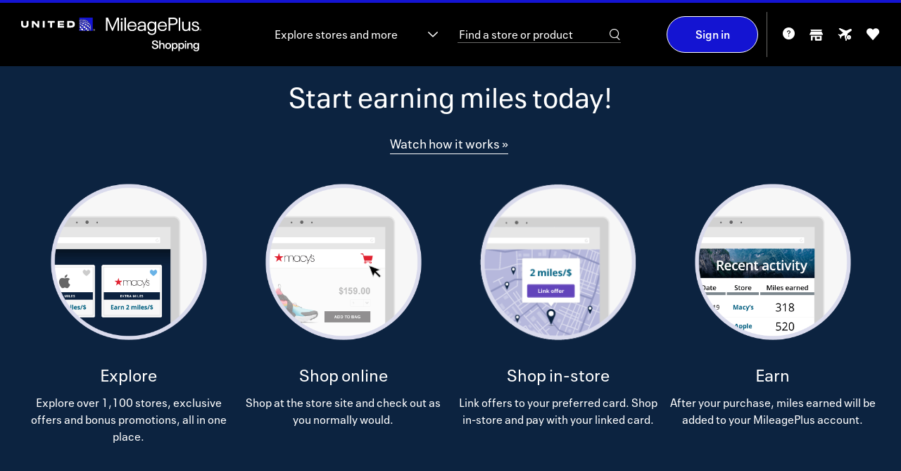

--- FILE ---
content_type: text/html; charset=iso-8859-1
request_url: https://shopping.mileageplus.com/es____.htm
body_size: 4825
content:
<!DOCTYPE HTML><html lang="en"><!-- emall v8.1.603php.003, General, Easter, 659 --><head><title>United Airlines MileagePlus Shopping: Shop online & earn award miles</title><link rel="shortcut icon" href="https://cartera-cdn.freetls.fastly.net/images/orgs/united/imgs/favicon/favicon.ico"><link rel="icon" type="image/png" sizes="32x32" href="https://cartera-cdn.freetls.fastly.net/images/orgs/united/imgs/favicon/favicon_32.png"><link rel="icon" sizes="16x16 24x24 32x32 64x64" href="https://cartera-cdn.freetls.fastly.net/images/orgs/united/imgs/favicon/favicon_hd.ico"><link rel="icon" sizes="192x192" href="https://cartera-cdn.freetls.fastly.net/images/orgs/united/imgs/favicon/favicon_192.png"><link rel="apple-touch-icon" href="https://cartera-cdn.freetls.fastly.net/images/orgs/united/imgs/favicon/favicon_180.png"><meta name="msapplication-TileColor" content="#ffffff"><meta name="msapplication-TileImage" content="https://cartera-cdn.freetls.fastly.net/images/orgs/united/imgs/favicon/favicon_144.png"><meta name="description" content="Earn miles when you shop online at 1,100+ popular stores. Find coupons & promo codes to save even more. Turn your online shopping into award miles today."><meta name="keywords" content="United MileagePlus Shopping,shopping,mall"><meta name="robots" content="index,follow,noarchive"><meta http-equiv="X-UA-Compatible" content="IE=edge,chrome=1"><meta name="viewport" content="width=device-width, initial-scale=1"><link href="https://cartera-cdn.freetls.fastly.net/images/orgs/united/2441f/main.css" rel="stylesheet" type="text/css"><link rel="dns-prefetch" href="https://api-catalog-use-gateway.global.rakuten.com"><link rel="dns-prefetch" href="https://api-catalog-use-gateway.global.rakuten.com"><link rel="manifest" href="https://cartera-cdn.freetls.fastly.net/images/orgs/united/js/utilities/manifest.json">  <script async src="https://www.googletagmanager.com/gtag/js?id=G-VHJWTSYK4N"></script>
  
    <script nonce="YVhrSEJIZVUyWkREWjFSRlBmUnlwUUFBQUFB">
      window.dataLayer = window.dataLayer || [];
      function gtag(){dataLayer.push(arguments);}
      gtag('js', new Date());
    </script>
  
<script nonce="YVhrSEJIZVUyWkREWjFSRlBmUnlwUUFBQUFB" type="text/javascript">window.kameleoonQueue = window.kameleoonQueue || [];window.personalizationVendorCuid = '0d97786e3a9b5b690ab421634d07d2a935b4e378d6aa9c819967d8e588c7a2cc';</script><script type="text/javascript" src="//8i147915bk.kameleoon.io/engine.js" async="true" fetchpriority="high"></script><script src="https://www.datadoghq-browser-agent.com/datadog-rum-v4.js" type="text/javascript"></script><script>window.DD_RUM && window.DD_RUM.init({applicationId:'905dd140-07c7-462d-8ac2-a1c03624a337',clientToken:'pubc3fe861c6a2ca5d04cd735ffb610eb6e',site:'datadoghq.com',sampleRate:100,premiumSampleRate: 0,trackInteractions:true,service:'emall-legacy',env:'prod',version:'8.1.603php.003'});</script>  <meta name="google-site-verification" content="yzYJ8FygR8Mt7w8CireEvRQArMVj3eqj6LqO3bq1T8E" />

    
      <link rel="chrome-webstore-item" href="https://chrome.google.com/webstore/detail/apcjkhjbhapedgbekhlhdkidpohpkfne"/>
  
  <mntoolbardata style="display:none" isanonymous=true memidtoken='' brandId=227 username="" useridhashed='d41d8cd98f00b204e9800998ecf8427e'></mntoolbardata>
<link rel="stylesheet" href="https://cartera-cdn.freetls.fastly.net/images/orgs/united/react/dist/2441f/can.css"/></head><body id="mn_es">
    
<script nonce="YVhrSEJIZVUyWkREWjFSRlBmUnlwUUFBQUFB" type="text/javascript">
  var utag_data = {}
</script>
<!-- Loading script asynchronously -->
<script nonce="YVhrSEJIZVUyWkREWjFSRlBmUnlwUUFBQUFB" type="text/javascript">
  (function(a,b,c,d) {
    a='//tags.tiqcdn.com/utag/unitedairlines/ual-partners/prod/utag.js';
    b=document;c='script';d=b.createElement(c);d.src=a;d.type='text/java'+c;d.async=true;
    a=b.getElementsByTagName(c)[0];a.parentNode.insertBefore(d,a);
  })();
</script>
<div class="mn_brandHeader"></div>

<div class="mn_wrapAll">
  <div class="mn_homeBodyContentV2"></div>

    <div class="mn_brandFooter"></div>
</div> 
<script nonce="YVhrSEJIZVUyWkREWjFSRlBmUnlwUUFBQUFB">
    
        document.documentElement.id='mn_hasJs';
        if ( self === top ) {
            document.documentElement.style.display = 'block';
            document.documentElement.style.visibility = 'visible';
        } else {
            top.location = self.location;
        }
    
</script>








<script nonce="YVhrSEJIZVUyWkREWjFSRlBmUnlwUUFBQUFB">

    window.mn = window.mn ||  {};

    mn.imageReplacementURL = 'https://cartera-cdn.freetls.fastly.net/images/global/mn/default.gif';
  mn.mallServer = 'https://shopping.mileageplus.com';
  mn.regServer = 'https://x.shopping.mileageplus.com';
  mn.currentUrl = 'https://shopping.mileageplus.com/es____.htm';
  mn.brandId = '227';
  mn.org = 'united';
  mn.orgId = '76';
  mn.clientProgId = '';
  mn.brandName = 'United_noncardholder';
  mn.brandRebateText = "";
  mn.displayBrandName = "United MileagePlus Shopping";
  mn.gdprDisplayBrandName = "MileagePlus<sup>&reg;</sup> Shopping";
  mn.orgQualifier = "award";
  mn.serverId = '65';
  mn.domain = "shopping.mileageplus.com";
  mn.revisionHash =  "2441f";

      mn.clickUrlPrefix = '';
  
  mn.clickId = '';
  mn.merchantName = "";
  mn.cookieDomain = '.mileageplus.com';
    mn.enableCInactivity = true;
    mn.isDMode = false;

      mn.cookieIsSecure = true
    mn.currentDate = new Date('01/27/2026');
    mn.storeCount = "1,100";
  mn.rewardCount = "3,123";
  mn.bonusApiTimeout = "6";
  mn.googleAnalyticsTag = "G-VHJWTSYK4N";

  
      mn.environmentUrlPrefix = '';
  
  
    mn.user =  {
    isAnonymous: true,
    userName: "",
    userID: '',
    userIDHashed: 'd41d8cd98f00b204e9800998ecf8427e',
    displayableUserId: '',
    signupUrl: 'https://www.united.com/web/en-US/apps/account/enroll.aspx',
    loginUrl: 'https://secure.unitedmileageplus.com/CM_connect.jsp?CID=6.wrs99qAMvDxLQSyNduRyXUeR0Zf9pUMhfoPaE2IWAbxM6rPYBQagzfYNEnJ480nrchdJXKkohV.XEArWjckVBcGqSh52xFS7QMOs8Mc67hIO0XNWp3barDmsqSDbdYoH6ujSSVVa1iXVIde4DuNSXfDw0biucT48wiLmzikIBHBussO8VirgOehKTN4EzE1HBCQhrjHM2DjrcudyazT-jdlcQbgO0oR-K4W6ttaXb-PpN-rKsZdIPdZJzu45ruOnD95dXVRYLgdoC.uLIYs-Zr1L9YT8bydaV1esVz8aG-mp0zrKbgzqpO14VaDQ8c7wo.XfPSma-lW5ANX6JJ9p.BBDfwnzOeWbWIHJsScVlLvqCeGoQ9BLMFfT7OYwNdhfkKIdIgb9N1bO1kcgQMJDKlOLD0pqOBmNblI8v3ksM_&session=L2VzX19fXy5odG0=',
    logoutUrl: 'https://shopping.mileageplus.com/logoutUser.php?lUrl=/',
    firstTimeVisit: '',
    emailPopup: null,
    properties: null,
    hasIncompleteProfile: '',
    zipcode: '',
    lastFour: '',
    hasEmail: false,
    hasDonotShareEnabled: false   };

    
      mn.instoreData = null;
  
  mn.memberService =  {
    gateway:  {
      baseUrl: 'https://ctd7dkojvk.execute-api.us-west-2.amazonaws.com/prod',
      basePath: 'member-service/rest'
     },
   };

  
    mn.mem_id_token = '';
  mn.app_id = 'c5c10c2a';
  mn.app_key = 'e890b0f48aa7523311b3218506ee8e8d';

    mn.useCustomHeaders = false;

  
  mn.formsecurity = '4cbd4528';

    mn.page =  {
    displayName: 'Visitor',
    pageName: 'es',
    id: '3384'
   };

  mn.clientHostedDPSRedirectURL = '';
  mn.termsAndConditionsURL = '/terms____.htm';
  mn.privacyPolicyUrl = '/privacy____.htm';

    
  mn.requestType = function () {
    var type;
    if (document.documentMode < 10) {
      type = 'jsonp';
    }
    else {
      type = 'json';
    }
    return type;
  };
  

    mn.breadcrumb =  {
    baseText: 'Home',
    shopHomeText: 'Shop Online'
   };

      mn.prodMode = true;
        mn.apiEndPoint = 'api';
  
  mn.bonusAPIEndPoint = 'https://7daah2o9h1.execute-api.us-west-2.amazonaws.com/Prod';
  mn.contentAPIEndPoint = 'https://api.cartera.com/content/v4';
  mn.productImageUrlPrefix = 'https://cartera-cdn.freetls.fastly.net/';
  mn.imagePrefix = "https://cartera-cdn.freetls.fastly.net/images";
  mn.brandUrl = "https://shopping.mileageplus.com";
  mn.cbUrl = "";
  mn.cbUrlEncoded = "";
  mn.fcbUrl = "";

  mn.enableAdBlockWarning = 1;
  mn.enableExtraRewardsLabel = 1;
  mn.enableBrowserNotifications = !!(0 && document.domain.match(/^x\./));   mn.forceBrowserNotifications =  false;
  mn.ssoMigrationSiteNotice="";

    mn.suppressClientAssets=false;
  
  mn.enableAlternateRebateInfo = 0;
  
    mn.hasAdBlocker = true;

    mn.emailPopCburl = 'https://shopping.mileageplus.com';

  mn.enableEmailOptInPopup = 0;

  mn.localMemberPropertyList = {"email_news_optin":{"default":0},"email_discovery_optin":{"default":0},"email_odotw_optin":{"default":0},"email_solo_optin":{"default":0},"email_global_optout":{"default":0}};

  mn.toolbarConfig = {"isEnabled":true,"isEnabledChrome":true,"isEnabledFirefox":false,"isEnabledSafari":true,"isEnabledEdge":true,"chromeDownloadUrl":"https:\/\/chrome.google.com\/webstore\/detail\/mileageplus%C2%AE-shopping-but\/apcjkhjbhapedgbekhlhdkidpohpkfne","safariDownloadUrl":"https:\/\/apps.apple.com\/us\/app\/united-mileageplus-shopping\/id6471036405","chromeItemId":"apcjkhjbhapedgbekhlhdkidpohpkfne","googleSiteVerificationId":"yzYJ8FygR8Mt7w8CireEvRQArMVj3eqj6LqO3bq1T8E"};
  mn.enableButtonMarketing = 1;
  mn.enableButtonFaqs = 1;
  mn.enableButtonInlineInstall = 1;
  mn.enableButtonMarketingChrome = 1;
  mn.enableButtonMarketingSafari = 1;
  mn.enableButtonMarketingFirefox = 0;
  mn.enableButtonMarketingIOS = 0;
  mn.mobileButtonIOSDownloadUrl = "";
  mn.interstitialHolidayStartDate = "2024-11-01";
  mn.interstitialHolidayEndDate = "2024-12-26";

  mn.instoreConfig = {"isEnabled":true,"react":{"enabled":true,"mobile":true}};
  mn.enableInstoreMarketing = 1;
  mn.enableInstoreNavNew = 0;
  mn.enableStickyFooter = 1;
  mn.enableDataPrivacySettingsPage = 0;
  mn.enableCCPAGatingEnabled = 0;
  mn.enablePrivacyNoticeLink = 0;
  mn.enableSeasonalFlyout = 1;
  mn.hasTOFTutorialEnabled = 0;
  mn.hasNoRewardsEnabled = 1;
  mn.enableFavoriteStores = 1;
  mn.hasMhpMarketingSectionEnabled = 1;
  mn.enableClientHostedDataPrivacyPage = 0;
  mn.hasRecentStoresFlyoutEnabled = 1;
  mn.recentStoresFlyoutCacheKey = '/recentStoresFlyout-' + '' + '##pubID';
  mn.hasRedirectFirstTimeUsersToHIWEnabled = 0;
  mn.hasRedirectNonShopperUsersToHIWEnabled = 0;
  mn.hasSweepsCanjsVersionEnabled = 0;

      mn.enableUserOnboarding = 1;
    mn.isMobileDevice = 0;
  
  mn.onboardingSuppressedPages = ["\/click.php","\/instore"];
  mn.rclonIframeSrc = 'https://client-services.rclon.com/pc.html#/form?token=';

  mn.extraRewardsPillPage = '/p/extra-rewards.htm';
  mn.dotwClickToActionText = 'Deal of the week';

  mn.isFeaturedExtraRewardsEnabled = 0;
  mn.isFeaturedExtraRewardsFavoritesEnabled = 1;

  mn.isWebView = false;
  mn.source = '';

  mn.enableGSPSearch = 1;
  mn.gspSearchMerchantsAPILink = 'https://api-catalog-use-gateway.global.rakuten.com/gsp-ac/rewards';
  mn.gspSearchProductsAPILink = 'https://api-catalog-use-gateway.global.rakuten.com';

  mn.dynamicYieldEnabled = 0;
  mn.insiderEnabled = 0;
  mn.kameleoonEnabled = 1;
  mn.kameleoonSectionId = '8i147915bk',
  mn.reactInjectionEnabled = 1;
  mn.acquisitionBonusInfoBarEnabled = 1;

</script><script src="https://cartera-cdn.freetls.fastly.net/images/core/js/plugins/adblocker.js"></script><script src="https://cartera-cdn.freetls.fastly.net/images/orgs/united/2441f/main.js"></script><!-- if using of smarty values here could produce some caching issues then initial state should be moved to a separate file and inserted dynamically --><script nonce="YVhrSEJIZVUyWkREWjFSRlBmUnlwUUFBQUFB">var initialState = {"app":{"org":{"id":76,"name":"united"},"brand":{"id":227,"name":"united_noncardholder","clientProgramId":null,"displayName":"United MileagePlus Shopping","gdprDisplayName":"MileagePlus<sup>&reg;<\/sup> Shopping"},"page":{"id":3384,"name":"es","displayName":"Visitor"},"source":"","features":{"ga":{"isEnabled":true,"tag":"G-VHJWTSYK4N"},"instore":{"isEnabled":true,"isMarketingEnabled":true,"isNavNewEnabled":false},"referral":{"startDate":"","endDate":"","existingBonusEarnAmount":"","existingUpToAmount":"","newBonusEarnAmount":"","newSpendAmount":"","numberOfReferrals":""},"extraRewards":{"isEnabled":true,"page":"\/p\/extra-rewards.htm","isFeaturedExtraRewardsEnabled":false,"isFeaturedExtraRewardsFavoritesEnabled":true},"storeCount":"1,100","rewardCount":"3,123","avgRewardCount":"","hasNoRewardsEnabled":true,"enableAdBlockWarning":true,"hasMhpMarketingSectionEnabled":true,"enableRecentStoresFlyout":true,"hasRedirectFirstTimeUsersToHIWEnabled":false,"hasRedirectNonShopperUsersToHIWEnabled":false,"hasAcquisitionBonusInfoBarEnabled":true,"recentStoresFlyoutCacheKey":"\/recentStoresFlyout-##pubID","onboarding":{"isEnabled":true,"suppressedPages":["\/click.php","\/instore"]},"dataPrivacy":{"isEnabled":false},"privacyNoticeLink":{"isEnabled":false},"toolbarConfig":{"isEnabled":true,"isEnabledChrome":true,"isEnabledFirefox":false,"isEnabledSafari":true,"isEnabledEdge":true,"chromeDownloadUrl":"https:\/\/chrome.google.com\/webstore\/detail\/mileageplus%C2%AE-shopping-but\/apcjkhjbhapedgbekhlhdkidpohpkfne","safariDownloadUrl":"https:\/\/apps.apple.com\/us\/app\/united-mileageplus-shopping\/id6471036405","chromeItemId":"apcjkhjbhapedgbekhlhdkidpohpkfne","googleSiteVerificationId":"yzYJ8FygR8Mt7w8CireEvRQArMVj3eqj6LqO3bq1T8E","enableButtonMarketing":true,"enableButtonFaqs":true,"enableButtonMarketingChrome":true,"enableButtonMarketingSafari":true,"enableButtonMarketingFirefox":false,"enableButtonMarketingIOS":false,"mobileButtonIOSDownloadUrl":""},"hasEmailOptInPopupEnabled":false,"dynamicYield":{"isEnabled":false},"insider":{"isEnabled":false},"kameleoon":{"isEnabled":true,"sectionId":"8i147915bk"},"googleMapApiKey":"AIzaSyDBEPbN4bCbP-9W9Uaz5UTWQo5Gu6uUEN4","clickId":"","ssoMigrationSiteNotice":"","hasSweepsCanjsVersionEnabled":false,"hasSaveAndEarnLetterboxEnabled":false,"didFooterCode":"","interstitialHolidayStartDate":"2024-11-01","interstitialHolidayEndDate":"2024-12-26","suppressClientAssets":false},"siteUrl":"https:\/\/shopping.mileageplus.com","xDotUrl":"https:\/\/x.shopping.mileageplus.com","loginUrl":"https:\/\/secure.unitedmileageplus.com\/CM_connect.jsp?CID=6.wrs99qAMvDxLQSyNduRyXUeR0Zf9pUMhfoPaE2IWAbxM6rPYBQagzfYNEnJ480nrchdJXKkohV.XEArWjckVBcGqSh52xFS7QMOs8Mc67hIO0XNWp3barDmsqSDbdYoH6ujSSVVa1iXVIde4DuNSXfDw0biucT48wiLmzikIBHBussO8VirgOehKTN4EzE1HBCQhrjHM2DjrcudyazT-jdlcQbgO0oR-K4W6ttaXb-PpN-rKsZdIPdZJzu45ruOnD95dXVRYLgdoC.uLIYs-Zr1L9YT8bydaV1esVz8aG-mp0zrKbgzqpO14VaDQ8c7wo.XfPSma-lW5ANX6JJ9p.BBDfwnzOeWbWIHJsScVlLvqCeGoQ9BLMFfT7OYwNdhfkKIdIgb9N1bO1kcgQMJDKlOLD0pqOBmNblI8v3ksM_&session=L2VzX19fXy5odG0=","logoutUrl":"https:\/\/shopping.mileageplus.com\/logoutUser.php?lUrl=\/","registrationUrl":"","imageRootUrl":"https:\/\/cartera-cdn.freetls.fastly.net\/images","clickUrlPrefix":null,"productImageUrlPrefix":"https:\/\/cartera-cdn.freetls.fastly.net\/","clientHostedDPSRedirectURL":"","termsAndConditionsURL":"\/terms____.htm","privacyPolicyUrl":"\/privacy____.htm","brandUrl":"https:\/\/shopping.mileageplus.com","formSecurityToken":"4cbd4528"},"env":{"serverId":65,"serverDate":"2026-01-27T13:42:12-05:00","revision":"8.1.603php.003","revisionHash":"2441f","isProductionMode":true,"isApiCacheEnabled":true,"rootDomain":"shopping.mileageplus.com","cookieDomain":".mileageplus.com","envUrlPrefix":null,"envUrlSuffix":null,"isHttps":true,"instoreIframeRclonLink":"https:\/\/client-services.rclon.com\/pc.html#\/form?token=","isRavenCookied":false,"isWebView":false},"user":{"isIdentified":false,"isAuthenticated":false,"userName":"","userId":"","userIdHashed":"d41d8cd98f00b204e9800998ecf8427e","memberToken":"","displayableUserId":"","firstTimeVisit":false,"emailPopup":null,"properties":null,"hasIncompleteProfile":false,"zipcode":"","hasEmail":false,"hasDonotShareEnabled":false,"browser":{"name":"Chrome","isMobile":false},"instoreInfo":null},"services":{"ocapi":{"baseUrl":"https:\/\/api.cartera.com\/content\/v4","credentials":{"brand_id":227,"app_id":"c5c10c2a","app_key":"e890b0f48aa7523311b3218506ee8e8d"},"publishId":82673},"member":{"baseUrl":"https:\/\/ctd7dkojvk.execute-api.us-west-2.amazonaws.com\/prod","basePath":"member-service\/rest","primaryIdentifier":"accountId","timeout":30000},"bonus":{"baseUrl":"https:\/\/7daah2o9h1.execute-api.us-west-2.amazonaws.com\/Prod","credentials":{"brand_id":227,"org_id":76,"app_id":"c5c10c2a"}},"gsp":{"merchantsUrl":"https:\/\/api-catalog-use-gateway.global.rakuten.com\/gsp-ac\/rewards","productsUrl":"https:\/\/api-catalog-use-gateway.global.rakuten.com","isEnabled":true}}};var instoreData = null;window.instoreData = instoreData;</script><script type="module" src="https://cartera-cdn.freetls.fastly.net/images/orgs/united/react/dist/2441f/can.js" charset="UTF-8"></script><script>window.mn_publish_id = 82673;</script>
</body>
</html>

--- FILE ---
content_type: text/css
request_url: https://cartera-cdn.freetls.fastly.net/images/orgs/united/react/dist/2441f/store.css
body_size: 4079
content:
@charset "UTF-8";.mn_pageErrorBoundary{background-image:url(./assets/error-bg.jpg);color:#fff;padding:4rem 1.5rem}.mn_pageErrorBoundary h2{color:#fff;padding-bottom:1rem}.mn_buttonRating{align-items:center;display:flex;justify-content:center}.mn_buttonRating .mn_ratingText{border-right:1px solid #ccc;line-height:2.2rem;margin:0 1rem 0 0;padding:0 1rem}.mn_buttonRating .mn_stars{width:10.5rem}.mn_sectionTitle{align-items:baseline;display:flex;flex-direction:column;justify-content:space-between;margin:0 0 3rem;row-gap:1rem}.mn_sectionTitle h2{font-family:NeuePlak;font-size:3.2rem;font-weight:600;line-height:4rem;margin:0;padding:0;text-align:left}.mn_sectionTitle p{margin:0}.mn_sectionTitle .mn_viewAllLink{text-decoration:none}.mn_sectionTitle .mn_viewAllLink:after{content:"\e90a";display:inline-block;font-family:UnitedIcons,serif;font-size:1rem;margin:0 0 0 .4rem;position:relative}.mn_sectionTitle .mn_viewAllLink:hover{text-decoration:underline}@media (min-width:768px){.mn_sectionTitle{display:flex}.mn_sectionTitle h2{font-size:3.2rem;font-weight:600;line-height:4rem}}@media (min-width:1024px){.mn_sectionTitle{display:flex}}@media (min-width:1280px){.mn_sectionTitle{display:flex}}@media (min-width:1420px){.mn_sectionTitle{display:flex}}.mn_onboarding .mn_slideAcquisition .mn_content{padding-top:5rem}.mn_onboarding .mn_slideAcquisition sup{font-size:1rem;line-height:0}.mn_onboarding .mn_slideAcquisition .mn_bonusaqsScreenLogo{background:url(./assets/acquisitionBonus.svg) no-repeat 50%/auto 100%;height:11rem;margin:0 auto;width:10.2rem}.mn_onboarding .mn_slideAcquisition .mn_bonush3{color:#000;font-size:1.4rem;font-weight:700;letter-spacing:1px;line-height:2.2rem;margin:2.1rem 0 0;text-align:center}.mn_onboarding .mn_slideAcquisition .mn_bonush2{color:#000;font-size:2.4rem;font-weight:600;letter-spacing:0;line-height:3.2rem;margin:.8rem;text-align:center}.mn_onboarding .mn_slideAcquisition .mn_bonusPara{color:#000;font-size:1.6rem;font-weight:400;letter-spacing:0;line-height:2.4rem;margin:0 auto 2.6rem;text-align:center;width:auto}.mn_onboarding .mn_slideAcquisition .mn_bonusTerms{color:#555;font-size:1rem;line-height:1.8rem;margin:2rem 0 0;text-align:left;width:auto}.mn_onboarding .mn_slideAcquisition .mn_bonusTerms sup{font-size:.6rem}.mn_onboarding .mn_slideAcquisition .mn_stepButton.mn_button{height:5.2rem;margin:0 auto}@media (max-width:767.9px){.mn_onboarding .mn_slideAcquisition .mn_content .mn_onboardingSlideCounter{margin:4rem 0 0;position:relative}}html.mn_hasModal{overflow:hidden}html.mn_hasModal.mn_noTouch{padding-right:1.7rem}.mn_modalWrapper{background:rgba(0,0,0,.25);bottom:0;left:0;overflow:auto;position:fixed;top:0;width:100%;z-index:9999}@media (min-width:768px){.mn_modalWrapper{background:rgba(0,0,0,.25)}}.mn_modal{animation:showLightbox .3s both;background:#fff;border-radius:0;box-shadow:0 8px 20px 0 rgba(0,0,0,.15);left:0;margin:0 auto;max-width:100%;padding:3.2rem;position:absolute;right:0;top:20%;width:70rem;z-index:10000}.mn_modal .mn_closeModal{background:unset;border:none;color:#1414d2;cursor:pointer;font-size:2rem;line-height:1;padding:0;position:absolute;right:1rem;top:1rem;transition:opacity .2s;z-index:1}.mn_modal .mn_closeModal:after{content:"✕"}.mn_modal .mn_closeModal:hover{color:#0d0d8f}.mn_modal .mn_modalContent{height:100%}@media (min-width:768px){.mn_modal{border-radius:1rem;box-shadow:0 8px 20px 0 rgba(0,0,0,.15);padding:3.2rem}}@keyframes showLightbox{0%{transform:translateY(10px)}to{transform:translateY(0)}}.mn_bonusButtonModal .mn_modal{padding:12rem 4rem 3rem;width:75rem}.mn_bonusButtonModal .mn_modalContent{align-items:center;display:flex;flex-direction:column;text-align:center}.mn_bonusButtonModal sup{font-size:50%;line-height:0}.mn_bonusButtonModal .mn_icon{background-image:url(./assets/shopping_cart_circle.svg);background-repeat:no-repeat;background-size:contain;filter:drop-shadow(0 .3rem 2.1rem rgba(195,194,194,.5));height:18rem;left:50%;position:absolute;top:-9rem;transform:translateX(-50%);width:18rem}.mn_bonusButtonModal h2{font-size:4rem;line-height:5.6rem;margin:0 0 2rem;max-width:45rem}.mn_bonusButtonModal p{font-size:1.8rem;line-height:2.7rem;margin:0 0 4rem}.mn_bonusButtonModal .mn_ctaAndTerms{align-items:center;display:flex;flex-direction:column}.mn_bonusButtonModal .mn_getButton{align-items:center;display:flex;justify-content:center;margin:0 0 2rem;min-width:17rem;padding:.5rem}.mn_bonusButtonModal .mn_terms{color:#555;font-size:1.2rem;line-height:2.2rem}@media (min-width:768px){.mn_bonusButtonModal .mn_modal{padding:12rem 4rem 3rem;width:75rem}.mn_bonusButtonModal p{margin:0 0 4rem}}.mn_instoreCards .mn_cardsList{display:flex;flex-direction:column;gap:.5rem;list-style-type:none;margin:0;padding:0}.mn_instoreCards .mn_instoreCard{align-items:center;display:flex;font-size:1.4rem;font-weight:600;line-height:2.4rem;margin:0}.mn_instoreCards .mn_instoreCard .mn_instoreCardName{margin:0 1rem 0 0}.mn_instoreCards .mn_instoreCard:before{align-items:center;display:flex;height:2rem;justify-content:center;margin:0 1.2rem 0 0;position:relative;top:0;width:2rem}.mn_instoreCards .mn_instoreCard.mn_linkedCard:before{background-image:url("data:image/svg+xml;charset=utf-8,%3Csvg xmlns='http://www.w3.org/2000/svg' viewBox='0 0 19.84 19.84'%3E%3Cpath fill='%231b7742' fill-rule='evenodd' d='M9.794 13.041a.49.49 0 0 1-.394.186.5.5 0 0 1-.314-.098l-3.515-2.612a.47.47 0 0 1-.091-.682.51.51 0 0 1 .707-.088l3.122 2.31 4.253-5.262a.52.52 0 0 1 .707-.078.47.47 0 0 1 .091.682zM0 9.92c0 5.476 4.444 9.92 9.92 9.92s9.92-4.444 9.92-9.92C19.84 4.434 15.396 0 9.92 0S0 4.434 0 9.92'/%3E%3C/svg%3E");background-position:50%;background-repeat:no-repeat;background-size:contain;color:#fff;content:"";font-family:fontello;font-size:.9rem}.mn_instoreCards .mn_instoreCard.mn_notLinkedCard:before{background-image:url("data:image/svg+xml;charset=utf-8,%3Csvg xmlns='http://www.w3.org/2000/svg' width='22' height='19'%3E%3Cpath fill='%23d50032' fill-rule='evenodd' d='M11.997.91A1.82 1.82 0 0 0 10.409 0c-.941 0-1.348.488-1.596.91L.727 14.654C0 16.011 1.035 17.36 2.322 17.36h16.164c.776 0 2.462-.922 1.596-2.706zm-1.59 11.904a.909.909 0 1 1 .001 1.817.909.909 0 0 1 0-1.817m0-8.267c.32 0 .578.259.578.579v5.456a.579.579 0 1 1-1.157 0V5.126c0-.32.26-.58.579-.58'/%3E%3C/svg%3E");background-position:50%;background-repeat:no-repeat;background-size:contain;color:#fff;content:"";font-family:Arial,Helvetica,sans-serif;font-size:1.3rem;line-height:1}.mn_instoreDisclaimer{color:#555;font-size:1rem;line-height:2rem;margin:4rem 0 0;text-align:left}.mn_instoreDisclaimer .mn_title{font-weight:700}.mn_instoreRebate{color:#1414d2;font-size:1.6rem;font-weight:600;line-height:2.8rem;margin:0}.mn_loaderWrap{align-items:center;display:flex;height:100%;justify-content:center;min-width:5.2rem}.mn_loaderWrap .mn_loader{animation:flash .5s ease-out infinite alternate;background-color:#293063;border-radius:50%;box-shadow:2rem 0 #293063,-2rem #293063;height:1rem;max-width:100%;position:relative;width:1rem}.mn_loaderWrap .mn_loader.mn_inverted{animation:flash-inverted .5s ease-out infinite alternate;background-color:#fff;box-shadow:2rem 0 #fff,-2rem #fff}.mn_loaderContent{display:contents}@keyframes flash{0%{background-color:rgba(41,48,99,.2);box-shadow:2rem 0 rgba(41,48,99,.2),-2rem 0 #293063}50%{background-color:#293063;box-shadow:2rem 0 rgba(41,48,99,.2),-2rem 0 rgba(41,48,99,.2)}to{background-color:rgba(41,48,99,.2);box-shadow:2rem 0 #293063,-2rem 0 rgba(41,48,99,.2)}}@keyframes flash-inverted{0%{background-color:hsla(0,0%,100%,.2);box-shadow:2rem 0 hsla(0,0%,100%,.2),-2rem 0 #fff}50%{background-color:#fff;box-shadow:2rem 0 hsla(0,0%,100%,.2),-2rem 0 hsla(0,0%,100%,.2)}to{background-color:hsla(0,0%,100%,.2);box-shadow:2rem 0 #fff,-2rem 0 hsla(0,0%,100%,.2)}}.mn_instoreLogoWrap{align-items:center;display:flex;height:6rem;justify-content:center;width:12rem}.mn_instoreUnlinkConfirmation{background:#f7f4f2;border-radius:1rem;display:block;font-size:1.4rem;line-height:2rem;margin:1rem 0 0;min-width:100%;padding:1rem 1.5rem;text-align:center}.mn_instoreUnlinkConfirmation .mn_confirmMessage{display:inline;margin:0 2rem 0 0}.mn_instoreUnlinkConfirmation .mn_confirmButtons{display:inline-flex;gap:2rem}.mn_instoreUnlinkConfirmation .mn_confirmButtons .mn_divider{display:none;padding:0 1rem}.mn_instoreUnlinkSuccessMessage{background:#f7f4f2;border-radius:1rem;font-size:1.4rem;line-height:2rem;min-height:5.5rem;min-width:100%;padding:.5rem 1rem}.mn_instoreUnlinkSuccessMessage,.mn_instoreUnlinkSuccessMessage span{align-items:center;display:flex;justify-content:center}.mn_instoreUnlinkSuccessMessage span:before{background-image:url("data:image/svg+xml;charset=utf-8,%3Csvg xmlns='http://www.w3.org/2000/svg' viewBox='0 0 19.84 19.84'%3E%3Cpath fill='%231b7742' fill-rule='evenodd' d='M9.794 13.041a.49.49 0 0 1-.394.186.5.5 0 0 1-.314-.098l-3.515-2.612a.47.47 0 0 1-.091-.682.51.51 0 0 1 .707-.088l3.122 2.31 4.253-5.262a.52.52 0 0 1 .707-.078.47.47 0 0 1 .091.682zM0 9.92c0 5.476 4.444 9.92 9.92 9.92s9.92-4.444 9.92-9.92C19.84 4.434 15.396 0 9.92 0S0 4.434 0 9.92'/%3E%3C/svg%3E");background-size:cover;content:"";display:inline-block;height:2rem;margin:0 1rem 0 0;width:2rem}.mn_instoreWarning{align-items:center;align-self:center;display:flex;flex-direction:column;gap:2rem;justify-content:center}.mn_instoreWarning .mn_icon{background:url("data:image/svg+xml;charset=utf-8,%3Csvg xmlns='http://www.w3.org/2000/svg' width='22' height='19'%3E%3Cpath fill='%23d50032' fill-rule='evenodd' d='M11.997.91A1.82 1.82 0 0 0 10.409 0c-.941 0-1.348.488-1.596.91L.727 14.654C0 16.011 1.035 17.36 2.322 17.36h16.164c.776 0 2.462-.922 1.596-2.706zm-1.59 11.904a.909.909 0 1 1 .001 1.817.909.909 0 0 1 0-1.817m0-8.267c.32 0 .578.259.578.579v5.456a.579.579 0 1 1-1.157 0V5.126c0-.32.26-.58.579-.58'/%3E%3C/svg%3E");background-position:50%;background-repeat:no-repeat;background-size:contain;height:6.5rem;width:6.5rem}.mn_instoreWarning .mn_text{color:#000;font-size:1.6rem;font-weight:400;line-height:2.4rem}.mn_instoreModal .mn_modal{animation-name:none;min-height:100%;padding:3.2rem 2.5rem;top:0}.mn_instoreModal .mn_modalContent{align-items:flex-start;display:flex;flex-direction:column}.mn_instoreModal .mn_sectionTitle h2{text-align:left}.mn_instoreModal .mn_sectionTitle .mn_dot{display:none}.mn_instoreModal .mn_info,.mn_instoreModal .mn_info .mn_basicButton{font-size:1.6rem;line-height:2.4rem}.mn_instoreModal .mn_button{min-width:22rem}.mn_instoreModal .mn_disclaimer{color:#555;font-size:1rem;font-weight:100;line-height:2rem;margin:3rem 0 0;text-align:left}.mn_instoreModal .mn_disclaimer br{display:none}@media (min-width:768px){.mn_instoreModal .mn_modal{animation-name:showLightbox;min-height:auto;padding:3.2rem;top:12%}}.mn_instoreModal.mn_signInModal .mn_sectionTitle{align-items:center;margin:0 0 2rem}.mn_instoreModal.mn_signInModal .mn_button{align-items:center;align-self:center;display:flex;justify-content:center;min-width:22rem}.mn_instoreModal .mn_modal{animation-name:none;min-height:100%;padding:3.2rem 2.5rem;top:0}.mn_instoreModal .mn_modalContent{align-items:flex-start;display:flex;flex-direction:column}.mn_instoreModal .mn_sectionTitle h2{text-align:left}.mn_instoreModal .mn_sectionTitle .mn_dot{display:none}.mn_instoreModal .mn_info,.mn_instoreModal .mn_info .mn_basicButton{font-size:1.6rem;line-height:2.4rem}.mn_instoreModal .mn_button{min-width:22rem}.mn_instoreModal .mn_disclaimer{color:#555;font-size:1rem;font-weight:100;line-height:2rem;margin:3rem 0 0;text-align:left}.mn_instoreModal .mn_disclaimer br{display:none}@media (min-width:768px){.mn_instoreModal .mn_modal{animation-name:showLightbox;min-height:auto;padding:3.2rem;top:12%}}.mn_instoreModal.mn_addNewCardModal .mn_sectionTitle{align-items:center;margin:0 0 2rem}.mn_instoreModal.mn_addNewCardModal .mn_info{font-size:1.6rem;line-height:2.4rem;margin:0 0 2rem;text-align:left}.mn_instoreModal.mn_addNewCardModal .mn_instoreEnrollCardIframe{align-items:center;display:flex;height:45rem;justify-content:center;min-width:100%}.mn_instoreModal.mn_addNewCardModal .mn_instoreEnrollCardIframe iframe{border:none;height:100%;min-width:100%}@media (min-width:768px){.mn_instoreModal.mn_addNewCardModal .mn_modal{min-height:56rem}}.mn_instoreModal .mn_modal{animation-name:none;min-height:100%;padding:3.2rem 2.5rem;top:0}.mn_instoreModal .mn_modalContent{align-items:flex-start;display:flex;flex-direction:column}.mn_instoreModal .mn_sectionTitle h2{text-align:left}.mn_instoreModal .mn_sectionTitle .mn_dot{display:none}.mn_instoreModal .mn_info,.mn_instoreModal .mn_info .mn_basicButton{font-size:1.6rem;line-height:2.4rem}.mn_instoreModal .mn_button{min-width:22rem}.mn_instoreModal .mn_disclaimer{color:#555;font-size:1rem;font-weight:100;line-height:2rem;margin:3rem 0 0;text-align:left}.mn_instoreModal .mn_disclaimer br{display:none}@media (min-width:768px){.mn_instoreModal .mn_modal{animation-name:showLightbox;min-height:auto;padding:3.2rem;top:12%}}.mn_instoreModal.mn_manageCardsModal .mn_sectionTitle{align-items:center;margin:0 0 1rem}.mn_instoreModal.mn_manageCardsModal .mn_info{margin:0 0 3rem;text-align:left}.mn_instoreModal.mn_manageCardsModal .mn_instoreWarning{margin:0 0 2rem}.mn_instoreModal.mn_manageCardsModal .mn_button{align-items:center;align-self:center;display:flex;justify-content:center}.mn_instoreModal.mn_manageCardsModal .mn_cards{display:flex;flex-direction:column;margin:0 0 3rem;min-height:1rem;width:100%}.mn_instoreModal.mn_manageCardsModal .mn_manageCard{border-top:1px solid #d7d7d4;display:flex;flex-direction:column;justify-content:center;min-height:7.5rem;padding:2rem 0}.mn_instoreModal.mn_manageCardsModal .mn_manageCard.mn_removedCardMessage{align-items:center;font-weight:700}.mn_instoreModal.mn_manageCardsModal .mn_manageCard:last-child{border-bottom:.25px solid #d7d7d4}.mn_instoreModal.mn_manageCardsModal .mn_cardInfo{align-items:center;display:flex;gap:2rem;justify-content:space-between}.mn_instoreModal.mn_manageCardsModal .mn_cardInfo .mn_cardImage{width:5.3rem}.mn_instoreModal.mn_manageCardsModal .mn_cardInfo .mn_cardNumber{font-size:1.6rem;margin:0 15% 0 0}.mn_instoreModal.mn_manageCardsModal .mn_cardInfo button{display:flex;font-size:1.6rem}.mn_instoreModal.mn_manageCardsModal .mn_cardInfo button:after{content:"\e909";font-family:UnitedIcons;font-size:1.2rem;margin:0 0 0 .5rem;position:relative;top:.1rem}.mn_instoreModal.mn_manageCardsModal .mn_cardInfo button.mn_open:after{content:"\e90b"}.mn_instoreModal.mn_manageCardsModal .mn_cardsLimitWarning{margin:0 0 3rem;padding:0 0 0 3rem;position:relative}.mn_instoreModal.mn_manageCardsModal .mn_cardsLimitWarning:before{background-image:url("data:image/svg+xml;charset=utf-8,%3Csvg xmlns='http://www.w3.org/2000/svg' width='22' height='18'%3E%3Cpath fill='%23ffdc8c' fill-rule='evenodd' d='M12.383.94A1.87 1.87 0 0 0 10.745 0c-.972 0-1.392.503-1.648.94L.75 15.126c-.75 1.4.318 2.793 1.647 2.793h16.685c.802 0 2.541-.952 1.648-2.793zm-1.64 12.287a.938.938 0 1 1 0 1.876.938.938 0 0 1 0-1.876m0-8.534c.33 0 .597.268.597.598v5.632a.597.597 0 0 1-1.195 0V5.29c0-.33.267-.598.597-.598'/%3E%3C/svg%3E");background-repeat:no-repeat;background-size:contain;content:"";display:block;height:2rem;left:0;position:absolute;top:.5rem;width:2rem}.mn_instoreModal.mn_manageCardsModal .mn_confirmSection{margin:2rem 0 0;text-align:center}.mn_instoreModal.mn_manageCardsModal .mn_confirmSection .mn_confirmMessage{align-items:center;display:flex;font-size:1.6rem;justify-content:flex-start;line-height:2.4rem;margin:0 0 1rem;text-align:left}.mn_instoreModal.mn_manageCardsModal .mn_confirmSection .mn_confirmMessage:before{background:url("data:image/svg+xml;charset=utf-8,%3Csvg xmlns='http://www.w3.org/2000/svg' width='22' height='18'%3E%3Cpath fill='%23ffdc8c' fill-rule='evenodd' d='M12.383.94A1.87 1.87 0 0 0 10.745 0c-.972 0-1.392.503-1.648.94L.75 15.126c-.75 1.4.318 2.793 1.647 2.793h16.685c.802 0 2.541-.952 1.648-2.793zm-1.64 12.287a.938.938 0 1 1 0 1.876.938.938 0 0 1 0-1.876m0-8.534c.33 0 .597.268.597.598v5.632a.597.597 0 0 1-1.195 0V5.29c0-.33.267-.598.597-.598'/%3E%3C/svg%3E");background-position:50%;background-repeat:no-repeat;background-size:contain;content:"";display:inline-block;flex-shrink:0;height:2rem;margin:0 1rem 0 0;width:2rem}.mn_instoreModal.mn_manageCardsModal .mn_confirmSection .mn_confirmButtons{align-items:center;display:flex;gap:3rem;justify-content:flex-start;min-height:2.5rem;padding:0 0 0 3rem}.mn_instoreModal.mn_manageCardsModal .mn_supportedCards{align-items:center;display:flex;gap:1rem;margin:0 0 3rem}.mn_instoreModal.mn_manageCardsModal .mn_supportedCards .mn_cardsList{display:flex;gap:.5rem}.mn_instoreModal.mn_manageCardsModal .mn_supportedCards .mn_cardsList img{width:2.5rem}.mn_instoreOfferDetails{align-items:center;display:flex;flex-direction:column;position:relative}.mn_instoreOfferDetails .mn_sectionTitle{align-items:center;margin:0 0 4rem}.mn_instoreOfferDetails .mn_sectionTitle h2{font-size:3.2rem;line-height:4rem;text-align:center}.mn_instoreOfferDetails .mn_sectionTitle h2 .mn_dot{display:none}.mn_instoreOfferDetails .mn_offerInfo{color:#000;font-size:1.6rem;font-weight:600;line-height:2.8rem;margin:0 0 3.5rem;text-align:center}.mn_instoreOfferDetails .mn_offerInfo .mn_dot{display:none}.mn_instoreOfferDetails .mn_basicButton{font-size:1.6rem;line-height:2.8rem}.mn_instoreOfferDetails .mn_button{align-items:center;display:flex;justify-content:center}.mn_instoreOfferDetails .mn_instoreCards{margin:0 0 1.5rem}.mn_instoreOfferDetails .mn_instoreLogoWrap{background:#fff;border-radius:6px;height:8rem;margin:0 0 2rem;padding:1rem;width:14rem}.mn_instoreOfferDetails .mn_instoreWarning{margin:0 0 2rem}.mn_instoreOfferDetails .mn_instoreOnlyPill{align-items:center;background:#1414d2;border-radius:.4rem;color:#fff;display:flex;font-size:1.4rem;font-weight:700;justify-content:center;left:0;letter-spacing:.1rem;line-height:1.6rem;min-height:2rem;min-width:14rem;padding:.5rem 1.5rem;position:absolute;text-transform:uppercase;top:-4rem}.mn_instoreOfferDetails .mn_instoreOnlyPill:before{background-image:url("data:image/svg+xml;charset=utf-8,%3Csvg xmlns='http://www.w3.org/2000/svg'%3E%3Cpath fill='%23222' d='M0 0h10v10z'/%3E%3C/svg%3E");background-size:cover;bottom:-1rem;content:none;height:1rem;left:0;position:absolute;width:1rem}.mn_instoreOfferDetails.mn_withLinkedCardsView .mn_sectionTitle{margin:0 0 2.5rem}.mn_instoreOfferDetails.mn_withLinkedCardsView .mn_offerDataWrap{align-items:center;background:#f7f4f2;border-radius:1rem;display:flex;flex-direction:column;min-width:100%;padding:1.5rem 2rem 2rem}.mn_instoreOfferDetails.mn_withLinkedCardsView .mn_offerInfo{margin:0 0 1.5rem}.mn_instoreOfferDetails.mn_withLinkedCardsView .mn_buttons{display:flex;gap:2rem;margin:0;text-align:center}.mn_instoreOfferDetails.mn_withLinkedCardsView .mn_buttons .mn_divider{display:none;padding:0 1rem}.mn_instoreOfferDetails.mn_withoutLinkedCardsView .mn_linkOfferButton{margin:0 0 2rem}.mn_instoreOfferDetails.mn_withoutLinkedCardsView .mn_loaderWrap{margin:0 0 3rem;min-height:4.8rem}.mn_instoreOfferDetails.mn_withoutLinkedCardsView .mn_instoreUnlinkSuccessMessage{margin:2rem 0 0}.mn_instoreOfferDetails.mn_anonymousModal .mn_loginLink{margin:3rem 0}.mn_instoreOfferDetails.mn_withoutAnyCardsView .mn_addCardButton{margin:0 1rem}.mn_instoreOfferDetails.mn_easyLinkView{padding:2rem 0 0}.mn_instoreOfferDetails.mn_easyLinkView .mn_sectionTitle{margin:0 0 2.5rem}.mn_instoreOfferDetails.mn_easyLinkView .mn_successIcon{align-items:center;background:url("data:image/svg+xml;charset=utf-8,%3Csvg xmlns='http://www.w3.org/2000/svg' viewBox='0 0 19.84 19.84'%3E%3Cpath fill='%231b7742' fill-rule='evenodd' d='M9.794 13.041a.49.49 0 0 1-.394.186.5.5 0 0 1-.314-.098l-3.515-2.612a.47.47 0 0 1-.091-.682.51.51 0 0 1 .707-.088l3.122 2.31 4.253-5.262a.52.52 0 0 1 .707-.078.47.47 0 0 1 .091.682zM0 9.92c0 5.476 4.444 9.92 9.92 9.92s9.92-4.444 9.92-9.92C19.84 4.434 15.396 0 9.92 0S0 4.434 0 9.92'/%3E%3C/svg%3E");background-position:50%;background-repeat:no-repeat;background-size:contain;border-radius:50%;color:#fff;display:flex;font-size:3rem;height:7.5rem;justify-content:center;margin:0 0 4rem;width:7.5rem}.mn_instoreOfferDetails.mn_easyLinkView .mn_successIcon:before{content:none;font-family:fontello}.mn_instoreOfferDetails.mn_easyLinkView .mn_offerAndCardsInfo{align-items:center;background:#f7f4f2;border-radius:1rem;display:flex;flex-direction:column;margin:0 0 2.5rem;min-width:100%;padding:2.5rem 2rem}.mn_instoreOfferDetails.mn_easyLinkView .mn_cardsAndDays{align-items:flex-start;display:flex;flex-direction:column}.mn_instoreOfferDetails.mn_easyLinkView .mn_offerInfo{margin:0 0 1.5rem}.mn_instoreOfferDetails.mn_easyLinkView .mn_daysLeft{font-size:1.4rem;font-weight:600;line-height:2rem;margin:0 0 0 3.2rem}.mn_instoreOfferDetails.mn_easyLinkView .mn_daysLeft .mn_dot{display:none}.mn_instoreOfferDetails.mn_easyLinkView .mn_easyLinkFaq{color:#555;font-size:1rem;line-height:2rem;text-align:center}.mn_instoreOfferDetails.mn_easyLinkView .mn_easyLinkFaq .mn_basicButton{font-size:1rem;line-height:2rem}.mn_instoreOfferDetails.mn_easyLinkWithoutAnyCardsView{padding:3rem 0}.mn_instoreOfferDetails.mn_easyLinkWithoutAnyCardsView .mn_addCardIcon{align-items:center;background:url("data:image/svg+xml;charset=utf-8,%3Csvg xmlns='http://www.w3.org/2000/svg' xmlns:xlink='http://www.w3.org/1999/xlink' viewBox='22.5 34.17 94.5 73.83'%3E%3Ctitle%3EGroup%3C/title%3E%3Cdefs%3E%3Cpath id='a' d='M80 22.21v24.287c0 5.614-4.48 10.17-10 10.17H10c-5.52 0-10-4.556-10-10.17V22.21zm-54 6.103H10c-1.08 0-2 .895-2 2.034s.92 2.034 2 2.034h16c1.08 0 2-.895 2-2.034 0-1.14-.92-2.034-2-2.034M70 0c5.52 0 10 4.597 10 10.21v3.865H0v-3.864C0 4.597 4.48 0 10 0Z'/%3E%3Cpath id='b' d='M12.827 10.853h9.866a.987.987 0 1 1 0 1.974h-9.866v9.866a.987.987 0 1 1-1.974 0v-9.866H.987a.987.987 0 1 1 0-1.974h9.866V.987a.987.987 0 1 1 1.974 0z'/%3E%3C/defs%3E%3Cg fill='none' fill-rule='evenodd'%3E%3Cuse xlink:href='%23a' fill='%231414d2' transform='translate(22.5 34.167)'/%3E%3Cg transform='translate(80 71)'%3E%3Ccircle cx='18.5' cy='18.5' r='18.5' fill='%23d7d2ff'/%3E%3Cuse xlink:href='%23b' fill='%231414d2' transform='translate(6.66 6.66)'/%3E%3C/g%3E%3C/g%3E%3C/svg%3E");background-repeat:no-repeat;background-size:contain;display:flex;height:6rem;justify-content:center;margin:0 0 2rem;width:8rem}.mn_instoreOfferDetails.mn_easyLinkWithoutAnyCardsView .mn_easyLinkFaq{font-size:1.4rem;line-height:2rem;margin:0 0 5rem;text-align:center}.mn_instoreModal .mn_modal{animation-name:none;min-height:100%;padding:3.2rem 2.5rem;top:0}.mn_instoreModal .mn_modalContent{align-items:flex-start;display:flex;flex-direction:column}.mn_instoreModal .mn_sectionTitle h2{text-align:left}.mn_instoreModal .mn_sectionTitle .mn_dot{display:none}.mn_instoreModal .mn_info,.mn_instoreModal .mn_info .mn_basicButton{font-size:1.6rem;line-height:2.4rem}.mn_instoreModal .mn_button{min-width:22rem}.mn_instoreModal .mn_disclaimer{color:#555;font-size:1rem;font-weight:100;line-height:2rem;margin:3rem 0 0;text-align:left}.mn_instoreModal .mn_disclaimer br{display:none}@media (min-width:768px){.mn_instoreModal .mn_modal{animation-name:showLightbox;min-height:auto;padding:3.2rem;top:12%}}.mn_instoreModal.mn_instoreOfferModal .mn_sectionTitle h2{text-align:center}.mn_popup{bottom:13rem;height:25rem;position:fixed;right:1rem;transition:transform .5s ease-out;z-index:2}.mn_popup button{background:none;border:none;cursor:pointer;padding:0}.mn_popup .mn_content{background:#fff;border-radius:1rem;box-shadow:0 8px 20px 0 rgba(0,0,0,.15);height:100%;overflow:hidden;position:relative;transition:all .3s ease}.mn_popup .mn_content.mn_collapsed{align-items:center;display:flex;font-size:1.6rem;gap:1rem;height:100%;justify-content:center;text-orientation:sideways;transform:rotate(180deg);width:4.6rem;writing-mode:vertical-lr}.mn_popup .mn_content.mn_expanded{animation:showPopup .3s both;padding:1rem;width:35rem}.mn_popup .mn_content.mn_expanded .mn_closePopup{font-size:2.2rem;position:absolute;right:1.5rem;top:2rem}.mn_popup .mn_content.mn_expanded .mn_closePopup:before{content:"✕"}.mn_popup .mn_content.mn_expanded h2{margin:0}@media (min-width:768px){.mn_popup{bottom:2rem;right:1rem}}@keyframes showPopup{0%{transform:translateX(10px)}to{transform:translateY(0)}}.mn_popup.mn_bonusButtonPopup .mn_content{color:#fff;padding:0}.mn_popup.mn_bonusButtonPopup .mn_content.mn_collapsed{background:#0d0d8f;font-size:2.4rem}.mn_popup.mn_bonusButtonPopup .mn_content.mn_collapsed .mn_icon:before{content:"\e90b";font-family:UnitedIcons;font-size:1.6rem}.mn_popup.mn_bonusButtonPopup .mn_content.mn_collapsed .mn_dot{display:none}.mn_popup.mn_bonusButtonPopup .mn_content.mn_expanded{align-items:flex-start;background:#0d0d8f;background-image:url(./assets/shopping_cart_circle.svg);background-position:bottom 1rem right 1rem;background-repeat:no-repeat;display:flex;flex-direction:column;padding:2rem;position:relative}.mn_popup.mn_bonusButtonPopup .mn_content.mn_expanded:after{background-repeat:no-repeat;background-size:cover;bottom:2.5rem;content:none;height:6rem;pointer-events:none;position:absolute;right:2.5rem;width:6rem}.mn_popup.mn_bonusButtonPopup .mn_content.mn_expanded .mn_closePopup{color:#fff}.mn_popup.mn_bonusButtonPopup .mn_content.mn_expanded sup{font-size:50%;line-height:0}.mn_popup.mn_bonusButtonPopup .mn_content.mn_expanded .mn_title{font-size:2.4rem;line-height:3.4rem;margin:0 0 .5rem}.mn_popup.mn_bonusButtonPopup .mn_content.mn_expanded .mn_title .mn_asterisk,.mn_popup.mn_bonusButtonPopup .mn_content.mn_expanded .mn_title .mn_dot{display:none}.mn_popup.mn_bonusButtonPopup .mn_content.mn_expanded .mn_subTitle{font-size:2rem;line-height:3.2rem;margin:0 0 .5rem}.mn_popup.mn_bonusButtonPopup .mn_content.mn_expanded .mn_ctaAndTerms{align-items:center;display:flex;flex-direction:column;margin-top:auto}.mn_popup.mn_bonusButtonPopup .mn_content.mn_expanded .mn_getButton{align-items:center;display:flex;justify-content:center;margin:0 0 1rem;min-width:17rem;padding:.5rem}.mn_popup.mn_bonusButtonPopup .mn_content.mn_expanded .mn_terms{color:#fff;font-size:1.2rem;line-height:1.6rem}.mn_popup.mn_bonusButtonPopup .mn_content.mn_expanded .mn_confirmation{align-items:center;display:flex;flex-direction:row;font-size:1.4rem;font-weight:700;gap:1rem;letter-spacing:1px;margin:0 0 .5rem;position:relative;text-transform:uppercase}.mn_popup.mn_bonusButtonPopup .mn_content.mn_expanded .mn_confirmation:before{background:url("data:image/svg+xml;charset=utf-8,%3Csvg xmlns='http://www.w3.org/2000/svg' width='50' height='50' viewBox='14.4 14.4 51.2 51.2'%3E%3Cpath fill='%23fff' fill-rule='evenodd' d='M39.674 48.055c-.26.327-.626.478-1.017.478-.287 0-.573-.075-.808-.251l-9.073-6.74a1.216 1.216 0 0 1-.235-1.76c.417-.554 1.252-.655 1.825-.227l8.057 5.96 10.976-13.58a1.346 1.346 0 0 1 1.825-.202c.574.428.678 1.208.235 1.76zM14.4 40c0 14.131 11.469 25.6 25.6 25.6S65.6 54.131 65.6 40c0-14.157-11.469-25.6-25.6-25.6S14.4 25.843 14.4 40'/%3E%3C/svg%3E");background-repeat:no-repeat;background-size:contain;content:"";display:block;height:2.5rem;position:relative;width:2.5rem}.mn_popup.mn_bonusButtonPopup .mn_content.mn_expanded .mn_confirmation .mn_dot,.mn_popup.mn_bonusButtonPopup.mn_preInstall .mn_content.mn_expanded .mn_title .mn_dot{display:none}.mn_privacyNoticePopup{background:#fff;bottom:2rem;left:50%;max-width:calc(100vw - 4rem);min-height:25rem;padding:2rem;pointer-events:all;position:fixed;transform:translateX(-50%);transition:transform .5s ease-out;width:39.6rem;z-index:10000}.mn_privacyNoticePopup h3{align-items:center;display:flex;gap:1.5rem;margin:0 0 1.5rem}.mn_privacyNoticePopup h3:before{position:relative}.mn_privacyNoticePopup .mn_description{margin:0 0 1.2rem}.mn_privacyNoticePopup .mn_link{align-items:center;display:flex;gap:.5rem;margin:0 0 1.5rem}.mn_privacyNoticePopup .mn_link .mn_icon:after{position:relative}@media (min-width:768px){.mn_privacyNoticePopup{left:2rem;transform:none}}@media (max-width:767.9px){html.mn_open .mn_privacyNoticePopup{display:none}}

--- FILE ---
content_type: image/svg+xml
request_url: https://cartera-cdn.freetls.fastly.net/content_images/global/5d76a4d46004d5427dc809212b3e757aefe2b68d.svg
body_size: 4197
content:
<?xml version="1.0" encoding="utf-8"?>
<!-- Generator: Adobe Illustrator 27.0.1, SVG Export Plug-In . SVG Version: 6.00 Build 0)  -->
<svg version="1.1" id="Layer_1" xmlns="http://www.w3.org/2000/svg" xmlns:xlink="http://www.w3.org/1999/xlink" x="0px" y="0px"
	 viewBox="0 0 227 228" style="enable-background:new 0 0 227 228;" xml:space="preserve">
<style type="text/css">
	.st0{fill-rule:evenodd;clip-rule:evenodd;fill:#FFFFFF;}
	.st1{fill-rule:evenodd;clip-rule:evenodd;fill:#F96302;}
</style>
<g>
	<path class="st0" d="M0.5,0.8h226.3v226.3H0.5V0.8z"/>
	<path class="st1" d="M0.5,0.8h142c11.4,0,22.9,0,34.3,0c-3.2,3.2-6.4,6.4-9.6,9.6c1.3,1.3,2.6,2.6,3.8,3.9c2.9-2,6.2-3.6,9.7-3.9
		c3.2-0.3,6.4,0.5,9.4,1.8c1.1,0.5,2.2,1.2,3.4,1.4c1.2-0.1,2.2-1.2,2.6-2.3c0.4-0.8,0-1.7-0.6-2.2c-2.8-2.8-5.5-5.5-8.3-8.3
		c13.2-0.1,26.3,0,39.5,0c0,12.8,0,25.7,0,38.5c-2.7-2.7-5.3-5.4-8-8c-0.7-0.7-1.9-1.1-2.9-0.7c-0.6,0.3-1.3,0.8-1.5,1.5
		c-0.4,1.4,0.3,2.7,0.8,4c1.7,3.5,2.4,7.5,1.9,11.4c-0.3,2.6-1.3,5.2-2.7,7.5c-0.4,0.5-0.7,1.1-1.1,1.7c1.4,1.2,2.5,2.6,3.9,3.8
		c3.1-3.2,6.4-6.4,9.6-9.6c0,21.5,0,42.9,0,64.4c-0.6,0.2-1.3,0.6-1.9,0.3c-0.9-0.5-1.5-1.4-2.2-2c-7.7-7.7-15.3-15.4-23.1-23
		c-3.1,3.1-6.1,6.2-9.2,9.2c1.6,1.9,3.5,3.5,5.2,5.3c6.2,6.2,12.4,12.4,18.6,18.5c0.5,0.5,1.1,1,1.4,1.7c0.1,0.8-0.5,1.4-0.7,2.2
		c-0.3,0.8,0.4,1.8,1.2,1.9c0.8,0.1,1.4-0.4,1.9-0.9c2.9-2.9,5.8-5.8,8.7-8.7v107.5H119.3c2.8-2.8,5.5-5.5,8.3-8.2
		c-9.4-9.4-18.8-18.7-28.1-28.1c-3.1,2.9-6,6-9.1,9c-0.6,0.7-1.4,1.3-1.7,2.2c-0.1,0.9,0.7,1.7,1.5,1.8c0.8-0.1,1.4-0.6,2.2-0.8
		c0.7,0,1.2,0.5,1.7,0.9c5.6,5.6,11.1,11.2,16.7,16.8c1.4,1.5,2.9,2.8,4.2,4.3c0.6,0.7,0.2,1.5-0.1,2.2H50.6
		c5.1-5.1,10.1-10.1,15.2-15.2c0.9-0.9,1.9-1.9,2.1-3.3c0.2-1.6-1.4-3.2-3-2.9c-1.3,0.3-2.4,1.3-3.8,1.3c-0.9-0.1-1.5-0.7-2.1-1.3
		c-12.1-12.1-24.2-24.2-36.2-36.2c-0.8-0.8-1.8-1.6-2.1-2.8c0-1.4,0.9-2.5,1.3-3.8c0.5-1.6-1-3.3-2.7-3.2c-1.1,0.1-2.1,0.7-2.9,1.5
		c-5.2,5.3-10.6,10.5-15.8,15.8C0.5,118.4,0.5,59.6,0.5,0.8"/>
	<path class="st0" d="M163.8,13.9c0.2-0.2,0.6-0.5,0.8-0.1c16.6,16.5,33.1,33.1,49.7,49.7c-5.8,5.8-11.6,11.6-17.4,17.4
		c-0.8,0.7-1.7,1.3-2.7,1.4c-1.4,0.1-2.9-1.2-2.8-2.7c0-1.4,1.3-2.6,1.3-4c0-0.9-0.7-1.6-1.3-2.3c-12.3-12.3-24.6-24.5-36.8-36.8
		c-0.7-0.7-1.4-1.5-2.5-1.4c-1.5,0-2.7,1.4-4.3,1.3c-0.9,0-1.6-0.7-2.1-1.4c-0.6-1.3,0-2.8,0.9-3.8C152.3,25.4,158,19.6,163.8,13.9
		 M187.6,18.7c0.5-0.9,1.4-1.7,2.4-1.5c1.2,0.1,2,1.1,2.8,1.9c4.8,4.8,9.5,9.5,14.3,14.3c0.9,0.9,2,1.7,2.2,3
		c0.1,1.4-1.1,2.6-2.4,2.7c-1.1,0-2.1-0.6-3-1.1c-2-1.2-4.3-2.1-6.7-2c-1.2,0-2.4,0.5-3.5,1c-1.3-1.4-2.8-2.7-4-4.1
		c0.4-1.1,0.9-2.1,1-3.2c0.2-2.6-0.9-5.1-2.2-7.2C187.7,21.3,187.2,19.9,187.6,18.7 M82.9,31.3c2.6-2.7,5.3-5.3,7.8-7.9
		c2.4,2.4,4.8,4.8,7.2,7.2c0.8,0.8,0.1,2-0.8,2.4c-0.7,0.1-1.4-0.4-2-0.6c-2.6-1.3-5.8-1.4-8.3,0c-0.7,0.3-1.2,0.9-1.9,1
		C84.2,32.6,83.6,31.9,82.9,31.3 M81.3,32.8c3.5,3.4,6.9,6.9,10.3,10.3c5.4,5.4,10.8,10.8,16.2,16.2c-3.1,3.1-6.2,6.2-9.3,9.3
		c-0.6,0.7-1.9,1-2.5,0.1c-0.8-0.8,0.1-1.8,0.3-2.6c0.3-0.6-0.2-1.2-0.6-1.6C89.4,58.3,83.2,52.1,77,45.8c-0.6-0.5-1-1.2-1.7-1.5
		c-0.9-0.2-1.7,0.6-2.6,0.7c-0.7-0.1-1.4-0.8-1.3-1.5c0-0.6,0.4-1.1,0.8-1.5C75.2,39,78.3,35.9,81.3,32.8 M93.7,36.6
		c-0.3-0.8,0.2-1.7,1.1-1.9c0.6-0.1,1.1,0.4,1.5,0.8c2.6,2.6,5.1,5.2,7.7,7.7c0.5,0.5,1.1,1,1.1,1.7c0.1,0.7-0.6,1.5-1.4,1.4
		c-1,0-1.8-0.8-2.7-1.1c-1.3-0.6-2.9-0.7-4.3,0c-0.7-0.7-1.4-1.4-2.1-2c0.3-1,0.6-2.2,0.3-3.3C94.9,38.7,94.1,37.8,93.7,36.6
		 M139.2,38.5c0.6-0.6,1.4-1.1,2.4-1.2c1.6-0.2,3.3,1.3,2.9,2.9c-0.2,1.4-1.4,2.6-1.3,4.1c0.2,1,1.1,1.8,1.8,2.5
		c12.1,12.1,24.3,24.2,36.4,36.4c0.7,0.6,1.3,1.4,2.3,1.4c1.4,0,2.5-1.1,3.9-1.3c1.6-0.3,3.1,1.3,2.9,2.9c-0.1,1.1-0.7,2-1.5,2.7
		c-6.1,6.1-12.2,12.2-18.3,18.3c-0.8,0.8-1.8,1.5-2.9,1.5c-1.3,0.1-2.5-1-2.7-2.3c-0.2-1.7,1.4-2.9,1.3-4.6c-0.1-0.8-0.6-1.4-1.1-2
		c-10.7-10.6-21.3-21.3-32-32c8.8,16.4,17.7,32.7,26.5,49.1c0.1,0.2,0.3,0.5,0.4,0.8c-0.6,0.6-1.3,1.2-1.9,1.9
		c-17.7-8.7-35.3-17.5-52.9-26.2c-2.8-1.4-5.5-3-8.7-3.4c-1-0.1-1.8,0.7-2.5,1.3c-0.8,0.6-1.8,1-2.8,0.7c-1.2-0.5-2-1.9-1.6-3.2
		c0.2-0.9,0.8-1.6,1.4-2.2c5.7-5.7,11.4-11.4,17.1-17c8.9,4.3,17.8,8.6,26.7,13c0.3,0.2,0.6,0.4,0.9,0.7c0.1-0.2,0.3-0.3,0.4-0.5
		l-0.3,0c-4.7-8.9-9.6-17.7-14.3-26.6C127.5,50.2,133.3,44.3,139.2,38.5 M108,42.5c0.4-0.8,1.6-0.9,2.2-0.2c2.4,2.4,4.8,4.8,7.3,7.3
		c-2.7,2.7-5.4,5.4-8.2,8.2c-0.6-0.7-1.5-1.3-1.9-2.1c0.8-1.3,1.6-2.7,1.8-4.3c0.4-2.2,0-4.4-0.9-6.4
		C108.1,44.1,107.5,43.3,108,42.5 M68.1,46.1c0.5-0.5,1-1,1.7-1.2c0.7-0.1,1.5,0.3,1.6,1c0.2,0.8-0.5,1.5-0.6,2.3
		c-0.1,0.6,0.4,1.1,0.8,1.5c6.3,6.3,12.7,12.7,19,19c0.4,0.4,0.9,0.9,1.5,1c0.8-0.1,1.4-0.6,2.1-0.7c0.9-0.1,1.7,0.9,1.4,1.7
		c-0.1,0.6-0.6,1.1-1,1.6c-3.1,3.1-6.2,6.2-9.3,9.2c-0.5,0.5-1.3,1.1-2.1,0.9c-0.5-0.2-0.8-0.5-1-1c-0.2-1,0.9-1.9,0.6-2.9
		c-0.2-0.4-0.6-0.7-0.9-1c-2.9-2.9-5.8-5.8-8.7-8.7c-1,1-2,2.1-3.1,3.1c-0.7-0.7-1.4-1.4-2.1-2.1c1-1,2.1-2.1,3.1-3.1
		c-2.6-2.5-5.1-5.1-7.7-7.6c-0.5-0.5-1-1.1-1.7-1.5c-1.2-0.4-2.3,1.3-3.4,0.4c-0.9-0.6-0.6-1.9,0.1-2.6C61.8,52.3,65,49.2,68.1,46.1
		"/>
	<path class="st0" d="M55.9,58.4c0.7-0.5,1.8-0.2,2.1,0.6c0.3,1-0.5,1.8-0.6,2.8c0,0.5,0.4,0.9,0.7,1.2c6.6,6.6,13.1,13.2,19.7,19.7
		c1.2,1.3,2.7-0.9,4,0c0.8,0.7,0.5,2-0.2,2.6c-3.1,3.1-6.2,6.2-9.3,9.3c-0.5,0.5-1,1-1.7,1.3c-0.8,0.2-1.7-0.3-1.8-1.1
		c-0.1-0.9,0.7-1.7,0.7-2.6c-0.1-0.4-0.4-0.7-0.7-1c-6.2-6.2-12.5-12.4-18.7-18.7c-0.6-0.5-1.1-1.2-1.9-1.5c-0.9,0-1.6,0.6-2.4,0.7
		c-0.7,0-1.3-0.6-1.4-1.3c-0.1-0.7,0.5-1.3,1-1.8c3.1-3.1,6.2-6.2,9.2-9.3C55.2,58.9,55.5,58.6,55.9,58.4 M38.7,75.4
		c1.4-1.4,2.8-2.8,4.2-4.2c2.5,2.4,4.9,4.9,7.4,7.4c0.4,0.5,1,0.9,1.2,1.5c0.3,1.2-1,2.4-2.2,1.9c-1.2-0.5-2.1-1.4-3.2-2.1
		c-1.9-1.2-4.1-1.9-6.3-1.6c-0.6-0.7-1.4-1.3-1.9-2C38.2,75.9,38.5,75.7,38.7,75.4 M28.4,85.7c2.7-2.6,5.3-5.3,7.9-7.9
		c5,5,10,10,15,15c2.8,2.7,5.4,5.5,8.2,8.2c0.8,0.9,1.8,0.1,2.7-0.2c0.9-0.4,1.9,0.4,1.8,1.3c0,0.6-0.4,1.1-0.8,1.6
		c-3.2,3.2-6.4,6.4-9.6,9.6c-0.5,0.5-1,0.9-1.7,0.9c-0.7,0.1-1.5-0.6-1.4-1.4c0-0.8,0.6-1.4,0.6-2.1c0-0.6-0.5-1-0.9-1.5
		c-7.6-7.5-15.1-15.1-22.7-22.6C27.9,86.3,28.1,86,28.4,85.7 M206.7,83.4c2.9,2.9,5.9,5.8,8.8,8.8c0.9,0.9,0.3,2.6-1,2.8
		c-1.1,0.2-2-0.7-2.9-1.3c-2.4-1.6-5.1-3.1-8.1-2.6c-0.8-0.7-1.5-1.4-2.2-2.3C203.2,87,205,85.2,206.7,83.4 M26,88.2
		c0.9,0.3,1.4,1.3,2.1,1.9c-0.4,2.8,0.9,5.3,2.5,7.5c0.5,0.7,1,1.3,1.3,2.1c0.3,1-0.7,2.1-1.8,2c-0.6,0-1-0.5-1.4-0.9
		c-2.6-2.6-5.2-5.2-7.8-7.8C22.6,91.6,24.2,89.8,26,88.2 M78.8,101.6c4.7-1.5,9.9-1.7,14.7-0.7c8.3,1.8,15.6,6.6,21.4,12.6
		c5.7,5.8,10.3,13.1,11.8,21.2c0.9,4.4,0.7,9.1-0.6,13.5c-1.3,4.3-3.5,8.3-6.4,11.7c-1.2-1.3-2.6-2.5-3.8-3.9c0-0.6,0.4-1.2,0.5-1.8
		c0.6-2.1,0-4.4-1.6-6c-11.7-11.8-23.5-23.5-35.3-35.3c-1.1-1.1-2.4-2-4-2.1c-1.3-0.2-2.5,0.3-3.7,0.7c-0.5,0.3-0.8-0.3-1.1-0.6
		c-1-1-2-1.9-2.9-3c0-0.1,0-0.2,0-0.3C71.1,105,74.8,102.9,78.8,101.6 M110.9,100.3c1.1,0.4,2.1,0.9,3.1,1.4
		c3.8,1.9,7.6,3.8,11.5,5.7c0.3,0.2,0.6,0.4,0.9,0.7c3.2,3.3,6.5,6.5,9.7,9.8c1.8,1.9,4,3.3,6.4,4.2c1.7,0.6,3.6,0.6,5.3,0
		c0.9-0.3,1.8-0.6,2.7-0.3c0.9,0.4,1.6,1.3,1.6,2.2c-0.1,1.3-0.9,2.4-1.8,3.3c-2.9,2.9-5.8,5.9-8.8,8.8c-0.8,0.7-1.7,1.4-2.8,1.6
		c-1.6,0.2-3.1-1.4-2.6-2.9c0.5-1.5,1.1-3.1,0.8-4.7c-0.4-2.7-1.9-5.1-3.6-7.2c-6.4-6.5-12.9-12.9-19.4-19.4
		C112.9,102.4,111.8,101.5,110.9,100.3 M183.4,106.8c1.8-1.8,3.6-3.6,5.4-5.4c0.8,0.6,1.5,1.4,2.2,2.1c-0.3,2.4,0.5,4.7,1.7,6.7
		c0.6,1.1,1.6,2.1,2.1,3.3c0.3,0.6,0.1,1.2-0.1,1.8c3,2,5.6,4.6,7.7,7.5c2.4,3.4,4.1,7.4,4,11.7c0,4-1.7,7.9-4.3,10.9
		c-0.7-0.7-1.5-1.4-2.1-2.2c0.1-0.9,0.5-1.7,0.3-2.6c-0.2-1.1-1.1-1.9-1.9-2.7c-6.3-6.2-12.5-12.5-18.8-18.8
		c-0.6-0.6-1.4-1.2-2.2-1.3c-0.8-0.1-1.7,0.1-2.4,0.4c-0.7-0.7-1.5-1.4-2.2-2.1c3.2-2.7,7.3-4.4,11.5-4.2c1.6,0,3.2,0.3,4.8,0.7
		C187.2,110.7,185.2,108.8,183.4,106.8 M59,120.8c1.3-3.6,3.4-7,5.8-9.9c1.2,1.2,2.5,2.4,3.7,3.7c0.2,0.8-0.4,1.5-0.5,2.2
		c-0.6,2,0.2,4.3,1.7,5.8c11.5,11.6,23.1,23.1,34.7,34.7c1.1,1.2,2.5,2.4,4.2,2.6c1.5,0.2,3-0.3,4.4-0.8c1.3,1.3,2.6,2.5,3.8,3.8
		c-2.8,2.4-6.1,4.4-9.5,5.7c-5.2,2-11.1,2.4-16.6,1.1c-8.3-1.8-15.7-6.8-21.6-13c-5.4-5.7-9.8-12.6-11.3-20.4
		C56.8,131.2,57.1,125.7,59,120.8 M167,127.6c0.3-3.6,1.9-7.1,4.3-9.8c0.7,0.7,1.4,1.4,2.1,2.1c-0.3,0.9-0.7,1.8-0.4,2.7
		c0.1,0.8,0.7,1.5,1.3,2c6.3,6.2,12.5,12.5,18.8,18.8c0.7,0.7,1.4,1.6,2.5,1.9c1,0.3,1.9-0.1,2.9-0.4c0.7,0.7,1.5,1.4,2.1,2.2
		c-3,2.5-6.7,4.2-10.7,4.2c-3.8,0.2-7.6-1.2-10.8-3.2c-2.3-1.5-4.4-3.3-6.2-5.3c0.8,2.8,0.6,5.9-0.7,8.5c-1.3,2.6-3.3,4.7-5.3,6.7
		c-0.7-0.7-1.4-1.5-2.2-2.2c0.6-1,1-2.2,0.6-3.4c-0.5-1.2-1.4-2-2.3-2.9c-1.8-1.8-3.5-3.6-5.3-5.3c-1-1-2.2-2.1-3.7-2.2
		c-0.9-0.1-1.7,0.4-2.4,0.8c-0.7-0.7-1.4-1.4-2.2-2.2c2.9-2.9,6.1-5.8,10.3-6.4c3.4-0.6,6.9,0.9,9.3,3.3
		C167.6,134.5,166.7,131.1,167,127.6 M41.7,135.9c0.7-0.7,1.6-1.2,2.6-1.3c1.6-0.1,3.1,1.6,2.7,3.2c-0.4,1.2-1.2,2.3-1.3,3.6
		c0.1,1.1,1,1.9,1.8,2.7c12.2,12.2,24.4,24.4,36.6,36.6c0.6,0.5,1.2,1.1,2,1.2c1.4,0,2.4-1,3.8-1.3c1.6-0.3,3.1,1.1,3.1,2.7
		c0,1.1-0.6,2-1.4,2.8c-6.1,6.1-12.3,12.3-18.4,18.4c-0.8,0.8-1.8,1.5-3,1.5c-1.4,0-2.8-1.3-2.6-2.8c0.1-1.4,1.3-2.6,1.4-4
		c0-0.9-0.7-1.5-1.3-2.2c-5.5-5.5-11-10.9-16.4-16.4c-0.2-0.2-0.5-0.6-0.8-0.3c-1.9,1.8-3.7,3.8-5.6,5.6c-1.3-1.3-2.6-2.6-3.8-3.9
		c1.8-1.9,3.7-3.8,5.7-5.7c0-0.1,0-0.3,0-0.4c-5.2-5.1-10.2-10.2-15.4-15.3c-0.8-0.7-1.5-1.7-2.6-1.9c-1.5-0.1-2.7,1.1-4.1,1.3
		c-1.8,0.3-3.4-1.7-2.8-3.4c0.3-1.2,1.3-2,2.1-2.9C29.9,147.8,35.8,141.9,41.7,135.9 M147.9,142.3c2.9,2.7,5.5,5.5,8.3,8.2
		c5.3,5.3,10.7,10.7,16,16c0.4,0.3,0.7,0.7,1.2,0.8c1,0.1,1.8-0.9,2.9-0.7c0.6,0.2,1.2,0.8,1.1,1.5c0,0.9-0.8,1.6-1.4,2.2
		c-3.4,3.3-6.7,6.7-10,10c-0.7,0.8-2.1,0.4-2.6-0.5c-0.7-1.1,1.1-2.3,0.2-3.3c-6.9-6.9-13.8-13.8-20.7-20.7c-0.5-0.5-0.9-1-1.5-1.3
		c-1-0.3-1.8,0.6-2.8,0.7c-0.7-0.1-1.4-0.7-1.4-1.5c-0.1-0.8,0.5-1.5,1.1-2C141.6,148.6,144.7,145.5,147.9,142.3 M126.7,163.5
		c2.8-2.8,5.6-5.7,8.5-8.4c2.5,2.6,5.1,5.1,7.7,7.7c0.9,0.8,0,2.1-0.9,2.5c-0.6,0.1-1.2-0.3-1.7-0.5c-2.2-1.1-4.7-1.6-7.1-1
		c-1.5,0.3-2.9,1.2-4.2,1.9C128.1,165,127.4,164.2,126.7,163.5 M115.1,175.1c3.3-3.3,6.6-6.6,9.9-9.9c5.3,5.3,10.6,10.6,15.9,15.9
		c4.1,4.1,8.1,8.2,12.2,12.2c-3.2,3.3-6.5,6.5-9.6,9.7c-0.5,0.5-1.1,0.8-1.7,1c-0.6-0.2-1.3-0.4-1.5-1.1c-0.4-1.1,0.8-2,0.7-3.1
		c-0.5-0.9-1.3-1.6-2-2.3c-5.8-5.8-11.5-11.6-17.3-17.3c-1-0.9-1.9-2.1-3.1-2.8c-1.2-0.2-2.3,1.3-3.5,0.5
		C114.1,177.2,114.3,175.8,115.1,175.1 M138.2,169.2c-0.4-1,0.5-2.1,1.5-1.9c0.5,0.1,0.8,0.4,1.2,0.8c2.5,2.5,5,5,7.5,7.5
		c0.8,0.8,1.9,1.5,2.2,2.7c-0.3,0.5-0.6,1.2-1.4,1.3c-1.2,0.1-2-0.8-3.1-1.2c-1.4-0.7-3.2-0.7-4.6,0c-0.8-0.8-1.5-1.5-2.3-2.3
		c0.5-1.1,0.8-2.4,0.4-3.6C139.4,171.3,138.6,170.3,138.2,169.2 M153.4,175.4c0.5-0.8,1.7-0.9,2.3-0.2c2.6,2.6,5.2,5.2,7.7,7.8
		c-2.9,2.9-5.7,5.8-8.7,8.6c-0.7-0.7-1.4-1.4-2.1-2.2c2.5-3.1,2.9-7.7,1.2-11.3C153.5,177.3,152.8,176.2,153.4,175.4"/>
	<path class="st1" d="M0.5,184.8c0.9-0.4,1.9-1,2.9-1c1.3,0.2,2,1.4,2.9,2.2c12,11.9,23.9,23.8,35.8,35.7c0.7,0.7,1.5,1.5,1.6,2.5
		c0,1-0.6,1.9-1,2.8c-14.1,0-28.2,0-42.2,0C0.5,213.1,0.5,198.9,0.5,184.8"/>
	<path class="st0" d="M111.2,184.2c4.2-0.4,8.4,1.2,11.9,3.5c2.7,1.8,5.3,3.9,7.2,6.6c2.3,3.1,3.8,6.9,3.8,10.8
		c0.1,4.5-1.7,9-4.9,12.1c-0.7-0.7-1.5-1.4-2.2-2.2c0.4-0.8,0.9-1.7,0.8-2.6c-0.2-1.4-1.2-2.6-2.2-3.6c-5.3-5.3-10.7-10.7-16-16
		c-1.1-1.1-2.3-2.2-3.9-2.4c-0.9-0.1-1.7,0.4-2.4,0.8c-0.7-0.8-1.6-1.3-2.1-2.3C103.8,186.3,107.4,184.4,111.2,184.2 M207.2,213.7
		c0-4.3,3.5-7.4,7.5-7.4c4,0,7.5,3.1,7.5,7.4c0,4.3-3.5,7.4-7.5,7.4C210.7,221.2,207.2,218,207.2,213.7z M214.8,219.9
		c3.4,0,6-2.6,6-6.2c0-3.5-2.7-6.2-6-6.2c-3.4,0-6.1,2.7-6.1,6.2C208.7,217.3,211.4,219.9,214.8,219.9z M213.2,218h-1.3v-8.6h3.3
		c2,0,3,0.7,3,2.4c0,1.5-1,2.2-2.2,2.4l2.4,3.8h-1.5l-2.3-3.7h-1.5V218z M214.7,213.2c1.1,0,2.1-0.1,2.1-1.4c0-1.1-1-1.3-1.9-1.3
		h-1.8v2.7L214.7,213.2L214.7,213.2z"/>
</g>
</svg>


--- FILE ---
content_type: application/javascript
request_url: https://cartera-cdn.freetls.fastly.net/images/orgs/united/react/dist/2441f/BaseContent.js
body_size: -831
content:
import{p as r}from"./store.js";import{R as e}from"./RedirectToTargetLandingPage.js";import{P as t}from"./PageErrorBoundary.js";function s(){return r.jsx(e,{children:r.jsx(t,{children:r.jsx(r.Fragment,{})})})}export{s as default};


--- FILE ---
content_type: image/svg+xml
request_url: https://cartera-cdn.freetls.fastly.net/images/orgs/united/imgs/icons/plane-white.svg
body_size: 60
content:
<?xml version="1.0" encoding="UTF-8"?>
<svg width="18px" height="17px" viewBox="0 0 18 17" version="1.1" xmlns="http://www.w3.org/2000/svg" xmlns:xlink="http://www.w3.org/1999/xlink">
    <!-- Generator: sketchtool 64 (101010) - https://sketch.com -->
    <title>5C4CDA54-0071-40AD-8AA5-2C06AF6EBC53</title>
    <desc>Created with sketchtool.</desc>
    <g id="UA-MHP-WIP" stroke="none" stroke-width="1" fill="none" fill-rule="evenodd">
        <g id="UA-MHP_Desktop_1328x" transform="translate(-729.000000, -1986.000000)" fill="#FFFFFF" fill-rule="nonzero">
            <g id="Featured-Deals" transform="translate(56.000000, 950.000000)">
                <g id="4-Up-Copy-2" transform="translate(514.000000, 785.000000)">
                    <g id="Tags/extra-miles" transform="translate(3.000000, 245.000000)">
                        <g id="Group" transform="translate(64.105263, 0.000000)">
                            <g id="X-Global-Icons/-Digital/-Extra" transform="translate(101.294229, 12.294229) rotate(-30.000000) translate(-101.294229, -12.294229) translate(92.294229, 3.294229)">
                                <path d="M5.7033,13.7277 L4.4334,17.7777608 L5.5368,17.7777608 C5.75186513,17.7806453 5.95429943,17.6763917 6.0768,17.4996 L11.2185,10.7406 L16.8597,10.1619 C17.0349687,10.1414683 17.1973007,10.059505 17.3178,9.9306 L17.7336,9.5139 C18.0872933,9.15394499 18.0872933,8.57695501 17.7336,8.217 L17.3178,7.8003 C17.1973007,7.671395 17.0349687,7.58943169 16.8597,7.569 L11.2185,6.9903 L6.0984,0.2781 C5.97253632,0.105186376 5.77226118,0.00204468166 5.5584,0 L4.4541,0 L5.7447,4.0743 L6.12,5.2785 L6.7653,7.3386 L2.3733,7.6392 L0.7281,5.9724 C0.657594428,5.89875974 0.560050573,5.85714103 0.4581,5.8572 L0,5.8572 L0.9369,8.9127 L0,11.9214 L0.4365,11.9214 C0.537568476,11.9173504 0.633638812,11.8763604 0.7065,11.8062 L2.3508,10.1394 L6.7428,10.4409 L6.0768,12.5235 L5.7033,13.7277 Z" id="Fill-1"></path>
                            </g>
                        </g>
                    </g>
                </g>
            </g>
        </g>
    </g>
</svg>

--- FILE ---
content_type: image/svg+xml
request_url: https://cartera-cdn.freetls.fastly.net/content_images/global/b2fc24e8b2cfd7313efdfa47455870cb302014fd.svg
body_size: 931
content:
<?xml version="1.0" encoding="utf-8"?>
<!-- Generator: Adobe Illustrator 26.5.0, SVG Export Plug-In . SVG Version: 6.00 Build 0)  -->
<svg version="1.1" id="Layer_1" xmlns="http://www.w3.org/2000/svg" xmlns:xlink="http://www.w3.org/1999/xlink" x="0px" y="0px"
	 viewBox="0 0 659.7 119.7" style="enable-background:new 0 0 659.7 119.7;" xml:space="preserve">
<style type="text/css">
	.st0{fill:#0098D8;}
</style>
<g>
	<path class="st0" d="M640.1,74.7v22.6c-5,3.5-10,3.8-13.5,0.9c-3.8-3.2-4.7-9.2-2.1-14.8L640.1,74.7z M659.6,98.8l-1.2-0.2
		c-1-0.2-2.7-2.5-2.7-6.4V62.8c0-8.5-2.7-15.1-7.7-18.7c-4.5-3.3-10.8-3.8-18-1.4c-8.5,2.8-21.6,14.2-23.6,16.7l-0.5,0.6l0.2,0.7
		c0.2,0.7,1.2,2.2,1.8,2.8l0.4,0.4h14.3c0,0,0-3.4,0-4c0-5.9,3.9-8.6,7.1-9.2c3.2-0.6,5.5-0.3,7,1c2.2,1.8,3.3,5.9,3.3,12.2v3.7
		L609.9,81l-0.6,0.3l-0.2,0.6c-2.8,8.4-2.2,14.9,1.8,19.2c6.2,6.9,21.4,7.8,43.6,2.8c1.7-0.4,5.2-0.8,5.2-0.8
		C659.6,103,659.6,98.8,659.6,98.8 M550.4,91.1c-3.6,6.2-11.1,9.7-16.9,8.1c-5.9-1.6-9-7.8-8.9-17.5c0,0,0-22,0-26.8
		c0.2-0.1,0.4-0.2,0.6-0.3c3.5-1.8,10.1-5.2,18.9-0.7c4.7,2.4,8.3,6.9,10,12.7C556.3,74.4,554.9,83.3,550.4,91.1 M567.8,56.6
		c-4.4-8-10.3-12.9-17.4-14.6c-9.9-2.4-19.7,1.9-25.9,5.6V9.3l-1.9-1.2l-21,4.2v3.4c0,0,3.6,2.8,4,3.2c2.6,2.7,2.6,6.7,2.6,9.3v72.1
		v0.9l0.8,0.4c12,6.2,27.8,7.1,39.3,2.3c12.9-5.4,18.4-14.5,20.7-21.2C572.7,72.6,571,62.3,567.8,56.6 M579.8,105.7V61.1
		c0-2.6,0-6.6-2.6-9.3c-0.4-0.4-4-3.2-4-3.2v-3.4l21-4.2l1.9,1.2v49.7c0.1,5.4,1.9,8.5,5.5,9.3l1.1,0.3v4.4L579.8,105.7z M578.7,21
		c0-4.7,3.8-8.5,8.5-8.5s8.5,3.8,8.5,8.5s-3.8,8.5-8.5,8.5S578.7,25.7,578.7,21 M261.7,100c-12.8,0-16.4-10.1-16.4-26.3
		c0-12,3.6-26.3,16.4-26.3s16.4,14.4,16.4,26.3C278.1,89.9,274.5,100,261.7,100 M296.3,73.7c0-9.7-3.1-18-9.1-24
		c-6.2-6.2-15-9.4-25.5-9.4c-19.7,0-34.6,14.4-34.6,33.4c0,20.2,13.6,33.3,34.6,33.4c10.1,0,18.8-3.3,25.1-9.7
		C292.9,91.3,296.3,82.9,296.3,73.7 M501.2,101.1c-3.6-0.9-5.5-4-5.7-9.3V61.5c0-6.9-3.6-20.1-17.3-20.1c-10.2,0-17.1,6-20.4,9.4
		c-2.2-4.7-6.5-9.4-14.9-9.4c-6.4,0-12.5,2.4-18.2,7.3v-6.3l-1.9-1.2l-21,4.2v3.4c0,0,3.6,2.8,4,3.2c2.7,2.8,2.7,7,2.7,9.5v44.2
		h22.9v-4.4l-1.1-0.3c-3.6-0.8-5.4-3.9-5.5-9.3c0,0,0-30.5,0-35.3c4-3.4,8.1-4.1,12.3-3.7c3.5,0.3,7,2.7,7.1,15.3v37.8h22.9v-4.4
		l-1.1-0.3c-3.6-0.9-5.5-3.9-5.6-9.3V61.6c0-0.8-0.2-3.3-0.4-5c4.1-3.5,8.1-4.2,12.5-3.9c3.5,0.3,7,2.7,7.1,15.3v37.8h22.8v-4.4
		L501.2,101.1z M396.8,101.1c-3.8-0.9-5.7-4-5.7-9.3V42.4l-1.9-1.2l-21,4.2v3.4c0,0,3.6,2.8,4,3.2c2.7,2.8,2.7,7,2.7,9.5V91
		c-6.9,5.2-13.2,7.1-17.5,5c-3.5-1.7-5.5-5.8-5.6-11.6V42.3l-1.9-1.2l-21,4.2v3.4c0,0,3.6,2.8,4,3.2c2.7,2.9,2.7,7.1,2.7,9.6v25.1
		c0.2,4.8,0.4,6.5,0.9,8.6c1.3,5.4,4.5,9.2,9.1,10.9c7.4,2.8,18,0.1,29.3-7.4v6.8h23v-4.4L396.8,101.1z M303.8,106.3v-78
		c0-2.5,0-6.7-2.7-9.5c-0.4-0.4-3.9-3.2-3.9-3.2v-3.4l21-4.2l1.9,1.2c0,0-0.1,82.5,0,83.6c0.3,8,5.7,8.6,5.7,8.6v5L303.8,106.3
		L303.8,106.3z M220.6,82.3c0.5,0.7,3,4.6,3,4.6c-1.4,5.9-5,13.5-5,13.5l-0.6,0.2c-13.7,5.4-34.9,10-57.8,0.7
		C146.7,95.8,137,85.1,133,71.2c-4.1-14.4-1.2-30.3,7.7-42.3c9.8-13.3,25.7-20.6,47.2-21.8c8.1-0.4,24.8,1.8,33.9,6.9l0.7,0.4
		c0,0,0.3,22.6,0.1,23.5l-0.3,1.1l-6.7,0.2l-0.4-2c-1.1-6.5-4.1-24.1-28.6-22.8c-10.5,0.5-18.9,5.8-25.2,14.1
		c-7.7,10.1-10,24.1-6.6,39.4c3.3,14.9,14.6,24.5,23.3,27.9c3.7,1.4,15.2,4,24,0C209.9,92.3,217.1,86.7,220.6,82.3 M85.5,98.7
		c3.2-3.2,3.2-8.4,0-11.6l-2.7-2.7c-3.2-3.2-8.4-3.2-11.6,0L52.7,103c-3.2,3.2-3.2,8.4,0,11.6l2.7,2.7c3.2,3.2,8.4,3.2,11.6,0
		L85.5,98.7z M68.8,82c3.2-3.2,3.2-8.4,0-11.6l-2.7-2.7c-3.2-3.2-8.4-3.2-11.6,0L35.9,86.2c-3.2,3.2-3.2,8.4,0,11.6l2.7,2.7
		c3.2,3.2,8.4,3.2,11.6,0L68.8,82z M85.5,33.4c3.2-3.2,3.2-8.4,0-11.6l-2.7-2.7c-3.2-3.2-8.4-3.2-11.6,0L52.6,37.7
		c-3.2,3.2-3.2,8.4,0,11.6l2.7,2.7c3.2,3.2,8.4,3.2,11.6,0L85.5,33.4z M68.8,16.7c3.2-3.2,3.2-8.4,0-11.6l-2.7-2.7
		c-3.2-3.2-8.4-3.2-11.6,0L35.9,21c-3.2,3.2-3.2,8.4,0,11.6l2.7,2.7c3.2,3.2,8.4,3.2,11.6,0L68.8,16.7z M99.7,35.1
		c-3.2-3.2-8.4-3.2-11.6,0l-2.7,2.7c-3.2,3.2-3.2,8.4,0,11.6L103.9,68c3.2,3.2,8.4,3.2,11.6,0l2.7-2.7c3.2-3.2,3.2-8.4,0-11.6
		L99.7,35.1z M82.9,51.8c-3.2-3.2-8.4-3.2-11.6,0l-2.7,2.7c-3.2,3.2-3.2,8.4,0,11.6l18.6,18.6c3.2,3.2,8.4,3.2,11.6,0l2.7-2.7
		c3.2-3.2,3.2-8.4,0-11.6L82.9,51.8z M33.4,35.5c-3.2-3.2-8.4-3.2-11.6,0l-2.7,2.7c-3.2,3.2-3.2,8.4,0,11.6l18.6,18.6
		c3.2,3.2,8.4,3.2,11.6,0l2.7-2.7c3.2-3.2,3.2-8.4,0-11.6L33.4,35.5z M35.3,70.8c3.2,3.2,3.2,8.4,0,11.6l-2.7,2.7
		c-3.2,3.2-8.4,3.2-11.6,0L2.4,66.5c-3.2-3.2-3.2-8.4,0-11.6l2.7-2.7c3.2-3.2,8.4-3.2,11.6,0L35.3,70.8z"/>
</g>
</svg>


--- FILE ---
content_type: image/svg+xml
request_url: https://cartera-cdn.freetls.fastly.net/content_images/global/081b7c0268aee74ed2e381d84078d0f5b0d36449.svg
body_size: 127
content:
<svg width="140" height="46" viewBox="0 0 140 46" fill="none" xmlns="http://www.w3.org/2000/svg">
<g clip-path="url(#clip0_1130_38117)">
<path d="M50.5006 17.9766H49.5611L49.5602 28.0774L50.4875 28.0793C51.4863 28.0793 52.5608 27.978 53.2527 26.8304C53.853 25.7765 54.1642 24.4381 54.1642 23.0042C54.1642 21.5668 53.852 20.2523 53.2584 19.2039C52.5665 18.0573 51.5003 17.9784 50.5006 17.9766Z" fill="#004779"/>
<path d="M85.3592 25.0746H89.0565L87.1885 18.1274L85.3592 25.0746Z" fill="#004779"/>
<path d="M69.9976 0.266113C31.3404 0.266113 0 10.4472 0 22.9969C0 35.5528 31.3404 45.7339 69.9976 45.7339C108.652 45.7339 140 35.5527 140 22.9969C140 10.4472 108.652 0.266113 69.9976 0.266113ZM24.5667 31.5039C24.5658 31.5039 24.5639 31.5039 24.562 31.5039C20.2374 31.502 17.5334 27.9294 17.5239 23.0793C17.5239 23.0662 17.5229 23.0551 17.5229 23.0418C17.5258 17.9296 20.2112 14.4941 24.5733 14.497C28.9297 14.5008 31.6161 17.9419 31.6123 23.0522C31.6086 27.9163 28.9044 31.5039 24.5667 31.5039ZM43.4739 31.2882H33.712V14.7847H37.4869V28.0775H43.4739V31.2882ZM58.226 23.0242C58.226 23.0503 58.227 23.0793 58.226 23.1066C58.226 23.1132 58.226 23.1215 58.226 23.131H58.2231C58.1932 25.5141 57.6101 27.828 56.137 29.4727C54.5925 31.2433 52.9377 31.2901 50.8672 31.2882H45.5873V14.7847H50.8777C52.9498 14.7847 54.604 14.7932 56.1463 16.5672C57.6231 18.2204 58.2018 20.5505 58.2241 22.9445H58.2269C58.227 22.9706 58.226 22.9978 58.226 23.0242ZM77.7542 31.2882H73.9667L68.7121 21.8493L68.7064 31.2882H64.909V14.7847H68.7064L73.9667 24.3508V14.7847H77.7542V31.2882ZM90.7272 31.2882L89.8647 28.0775H84.5679L83.7222 31.2882H79.8685L84.3007 14.7847H90.0615L94.5026 31.2882H90.7272ZM102.885 31.2882H97.8584L93.6211 14.7847H97.8087L100.376 26.2923L102.961 14.7847H107.144L102.885 31.2882ZM117.533 26.026V31.2882H113.321V26.0241L108.392 14.7847H112.549L115.43 21.9984L118.322 14.7847H122.477L117.533 26.026Z" fill="#004779"/>
<path d="M24.5772 17.6575C21.9667 17.6575 21.5072 21.2809 21.5072 23.081C21.5072 24.8598 22.3033 28.2874 24.5696 28.2893C26.8453 28.2912 27.6478 24.8645 27.6488 23.0839C27.6507 21.2847 27.1885 17.6594 24.5772 17.6575Z" fill="#004779"/>
</g>
<defs>
<clipPath id="clip0_1130_38117">
<rect width="140" height="46" fill="white"/>
</clipPath>
</defs>
</svg>


--- FILE ---
content_type: image/svg+xml
request_url: https://cartera-cdn.freetls.fastly.net/content_images/global/dd80d433b97057136f18715bcb680cfb5ad6c2f1.svg
body_size: -99
content:
<?xml version="1.0" encoding="utf-8"?>
<!-- Generator: Adobe Illustrator 26.5.0, SVG Export Plug-In . SVG Version: 6.00 Build 0)  -->
<svg version="1.1" id="Layer_1" xmlns="http://www.w3.org/2000/svg" xmlns:xlink="http://www.w3.org/1999/xlink" x="0px" y="0px"
	 viewBox="0 0 187.1 187" style="enable-background:new 0 0 187.1 187;" xml:space="preserve">
<style type="text/css">
	.st0{fill-rule:evenodd;clip-rule:evenodd;fill:#002B5F;}
	.st1{fill-rule:evenodd;clip-rule:evenodd;fill:#FFFFFF;}
</style>
<g>
	<polygon class="st0" points="187.1,187 187.1,0 0,0 0,187 	"/>
	<path class="st1" d="M134.4,48.3h3.9c3.8-0.1,5.4,3.3,5.4,6v40.2c0.1,2.9-1.6,5.6-4.9,5.6h-4.3L134.4,48.3L134.4,48.3z M138.3,46.8
		h-15.4v1.5h4.1v90.3h-4.1v1.6h17.4v-1.6h-5.9v-36.8h5.1c7.3,0,11.5-3.9,11.5-9.1v-36C151,51.4,147.4,46.8,138.3,46.8L138.3,46.8z"
		/>
	<path class="st1" d="M56.7,48c0,1.5-0.9,1.4-1.5,0.9c-2.6-1.7-5.6-3-8.4-3c-4.5,0-10.8,2.3-10.9,11.7v69.2
		c0.1,12.1,5.9,14.4,11.6,14.4c4.5,0.1,6.6-2.3,8.4-3.1c1-0.3,2,0.5,2,2.4h1.8v-44h3.8V95H47.8v1.5h4.5v37.8c0,3.1-2,5.5-4.7,5.5
		c-2.6,0-4.5-2.5-4.5-5.5V54.8c0-2.1,0.4-7.2,3.8-7.2c6.4,0,9.9,18.9,9.9,28.6h1.8V46.7h-1.8L56.7,48L56.7,48z"/>
	<path class="st1" d="M85.1,100.2l4.5-40.4l4.6,40.4H85.1L85.1,100.2z M94.4,101.8l4.2,36.9h-4.1v1.6h15.4v-1.6h-4.1l-10.2-92H89
		l-9.6,86.8c-0.5,3.1-0.8,5-5.3,5.1v1.6h11.6v-1.6c-3.3,0-4.8-2.1-4.5-4.3l3.6-32.6L94.4,101.8L94.4,101.8z"/>
</g>
</svg>


--- FILE ---
content_type: image/svg+xml
request_url: https://cartera-cdn.freetls.fastly.net/content_images/global/a50c291ec229b739f99759aad4abebd089fb11e9.svg
body_size: 32803
content:
<?xml version="1.0" encoding="utf-8"?>
<!-- Generator: Adobe Illustrator 26.5.0, SVG Export Plug-In . SVG Version: 6.00 Build 0)  -->
<!DOCTYPE svg PUBLIC "-//W3C//DTD SVG 1.1//EN" "http://www.w3.org/Graphics/SVG/1.1/DTD/svg11.dtd" [
	<!ENTITY ns_extend "http://ns.adobe.com/Extensibility/1.0/">
	<!ENTITY ns_ai "http://ns.adobe.com/AdobeIllustrator/10.0/">
	<!ENTITY ns_graphs "http://ns.adobe.com/Graphs/1.0/">
	<!ENTITY ns_vars "http://ns.adobe.com/Variables/1.0/">
	<!ENTITY ns_imrep "http://ns.adobe.com/ImageReplacement/1.0/">
	<!ENTITY ns_sfw "http://ns.adobe.com/SaveForWeb/1.0/">
	<!ENTITY ns_custom "http://ns.adobe.com/GenericCustomNamespace/1.0/">
	<!ENTITY ns_adobe_xpath "http://ns.adobe.com/XPath/1.0/">
]>
<svg version="1.1" id="Layer_1" xmlns:x="&ns_extend;" xmlns:i="&ns_ai;" xmlns:graph="&ns_graphs;"
	 xmlns="http://www.w3.org/2000/svg" xmlns:xlink="http://www.w3.org/1999/xlink" x="0px" y="0px" viewBox="0 0 66.7 39"
	 style="enable-background:new 0 0 66.7 39;" xml:space="preserve">
<style type="text/css">
	.st0{fill:#FFF200;}
	.st1{fill:#1D252C;}
</style>
<switch>
	<foreignObject requiredExtensions="&ns_ai;" x="0" y="0" width="1" height="1">
		<i:aipgfRef  xlink:href="#adobe_illustrator_pgf">
		</i:aipgfRef>
	</foreignObject>
	<g i:extraneous="self">
		<path class="st0" d="M53.3,28.3h13.3V39H53.3L50,35.9v-4.4L53.3,28.3z"/>
		<path class="st1" d="M52.7,33.7c0,0.4-0.3,0.7-0.7,0.7c-0.4,0-0.7-0.3-0.7-0.7c0-0.4,0.3-0.7,0.7-0.7C52.4,33,52.7,33.3,52.7,33.7
			z"/>
		<path d="M53.2,24.6c0-0.5,0.4-0.9,0.9-0.9c0.5,0,0.9,0.4,0.9,0.9c0,0.5-0.4,0.9-0.9,0.9C53.6,25.4,53.2,25.1,53.2,24.6z
			 M54.9,24.6c0-0.5-0.3-0.8-0.8-0.8c-0.4,0-0.8,0.3-0.8,0.8c0,0.5,0.3,0.8,0.8,0.8C54.5,25.3,54.9,25,54.9,24.6z M53.8,24.1h0.3
			c0.2,0,0.3,0.1,0.3,0.3v0c0,0.1-0.1,0.2-0.2,0.2l0.3,0.4h-0.1l-0.3-0.4h-0.1V25h-0.1L53.8,24.1z M54.1,24.5c0.1,0,0.2-0.1,0.2-0.2
			v0c0-0.1-0.1-0.2-0.2-0.2h-0.2v0.3H54.1z M11.9,8.4l0.3-0.1c2.5-1.4,2.9-4.7,0.5-6.5c-1.1-0.9-2.6-1.3-4.5-1.3H0v16.8h8.7
			c2.2,0,6.9-0.4,6.9-4.8C15.5,9.2,12,8.5,11.9,8.4z M5.4,4.4h2c0.7,0,1.4,0.5,1.4,1.2c0,0.7-0.6,1.2-1.4,1.2h-2V4.4z M9.2,13
			c-0.3,0.3-0.7,0.4-1.2,0.4H5.4v-3H8C9.4,10.3,10.2,12,9.2,13z M16.3,27.1l0.3-0.1c2.5-1.4,2.9-4.7,0.5-6.5
			c-1.1-0.9-2.6-1.3-4.5-1.3H4.3V36H13c2.2,0,6.9-0.4,6.9-4.8C19.9,27.8,16.4,27.1,16.3,27.1z M9.8,23.1h2c0.7,0,1.4,0.5,1.4,1.2
			c0,0.7-0.6,1.2-1.4,1.2h-2L9.8,23.1z M13.5,31.6c-0.3,0.3-0.7,0.4-1.2,0.4H9.8v-3h2.6C13.7,29,14.6,30.7,13.5,31.6z M29.5,13.2
			h-8.1v-2.6H28V6.7h-6.6V4.6h8.2V0.5H15.9v16.8h13.6V13.2z M43.4,0.5v4.1h4.4v12.7h5.4V4.6h4.4V0.5C57.7,0.5,43.4,0.5,43.4,0.5z"/>
		<path d="M37.3,13c-1.2,1-3.4-0.1-4.3-1L29.7,15l0.2,0.2c2.9,2.8,8.9,3.7,11.9,0.9c2.5-2,2.6-6.2,0-7.9c-1-0.6-2.3-1.2-3.4-1.5
			c-0.6-0.1-1.1-0.3-1.5-0.5c-1.2-0.7-0.2-1.9,0.9-1.8c1.1,0,1.8,0.5,2.1,0.9l3.2-3.1l-0.1-0.1c-2.6-2.6-8.2-3-10.9-0.6
			c-1.2,1.1-1.8,2.3-1.8,3.8c-0.1,3.5,3,4.8,5.9,5.6c0.6,0.3,1.4,0.4,1.5,1C37.7,12.4,37.5,12.7,37.3,13z M29.5,29.1
			c-0.1,2.7-4,2.7-4,0v-10H20v9.7c0,4.1,3.5,7.5,7.6,7.3c4,0,7.3-3.3,7.3-7.3v-9.7h-5.4L29.5,29.1z M44.2,24.9l-3.6-5.7h-5.5
			L41.5,30v6h5.4v-6l6.3-10.8h-5.5L44.2,24.9z"/>
	</g>
</switch>
<i:aipgf  id="adobe_illustrator_pgf" i:pgfEncoding="zstd/base64" i:pgfVersion="24">
	<![CDATA[
	KLUv/QBYfDcDajvDpSeQRESaDwCAjaljn41+FiMQoggChy60BA+RVOps4fEAAAAABAIAAPA2CmMK
Xwp9ZjFPENECI2oYQS+Kz9esJKYYGFF5w2zT1lxLKo3Cik3O41GinYei9d7YyaStJeUZv1NWIO/Y
6tVRusbJC+LAek5r8f16wrkJpF3yrfNNOlNWpAfvgisTRY0rqMmnMPsk4sJHHLGIWlIZGQ6q8YDZ
I+p5JQIUCAtaMVrTHkWZap5gxLJqu+E2OckKlLL+GX3G06OoGS/koUDSJzj0fIOECN8fUFbe7+qy
QDZO5IxI2F7vJ6m/VBfiGbQylvFSJTcoQjo6ZKPzKH8GHDt5xyLgmAHHPrJEEVCxMk+QbyH3uubW
q5qLSmXySUeuwXlfScftFvCCvK+kDtieZZjjZpljeL9JgLqEG+eXXGHNlhfmzq9dvwHeWmTNAzDZ
rWWyG7NoWGbHc0tkzQNx7HpY5VLOMb9qOnaJt/zqMJEWwJoH6tflxmzRpkVagKIWaQEk7W83ft2v
Ldq07cow2H5dImseoAXMLXp24Vt2u9ySZTf2xu5M1/FdvwHkuSXSAgIQa5oecNtzTKxpGo5bIi1g
nomz1oBWTLds0VW3bpkWXTWsBkA9x2g4fomuutWSa6+Y5cpvgJhIu3H9BojhW3TVbxzPAUSYWNN0
v+UXrmfRVbdkA2at2D2Ls5Yt2rWrrl0ZZom2C3vlPptbok3Hb4A3Fm1WzRZv+fXecCwA235rmq7Z
v+ay6VmkBchw7dKzueVj0b7hmzUPvDIcv17XF3st1jRdvwHgWuUGsDjXK8OvV/Xi1zXPXDQd33ZN
u8Sapmkxvu0AfCLGUNQlw5zvb77eWHxh7gwWa3rh4ddc0z8A9504G4GPd+Jc7+3OE471CnDiRwx5
tct6bxkWZy25NrNE1jxQzy8ZfmEuLWu5MUus41Z3vW8sac3qa9dY4us1u943ZomyGYyuaXd2wyyR
NQ+Mo+3CccrBt5xylfSz8XAC3piG44lL2+/M1dis2ueW59WGW2/NecE4rpc1o7Cij2/NmBEr+swt
mfJZ0eeW55UVfeT6vcx3LRXwgljRRwWprOiT3raL+XAonJdf2OXWrEt2ZRjDVVLu+1f9cuJXAMzp
n3ZlF9wGMMc+96wZOdfrqufW6xkHvBf7fm07fWOWe9czLYAy3i1Y9TjHGwC+3fj1mAiuKxL0DGIo
ZvN9z5KFontPlvLcej8xGBzH7yThyQVHfsbCZCjsGl4FvC65ApPhmA3Lruh+vRiGX3BmuVAwGGL3
CsXt3h/YhkX368XMMOytOQFvTM/mFkfDcSt2WVwARN39LcM1Xb8BZjqGWe4t4AVxb4DavzGLe283
nm24hnGeY3GfW/zym3M8t1yOUUltzgXXMG5AS35rl7Zlt745RiWNazPY5uqXdmmOUUlh3F2bZa1Z
lrne+a6lXCWV2e5MhGmXwuXSiZm263hulXDsll7sdsECAmYJPdeTRcIDuXDscvAtuwnZXN+2gPfm
XhmO79r84rqvpAG87LcFxz6Al/3Ks+x6Za059jDr/dRugAANu3YDBGjY3zGbb7vWUtlywZPjmQD3
dtU3pmeu3QjgsN+7xoLr+3ZrVwzHWg77fj9vzHLh2g3g3dt1ufc7owfcDDeA/LpmGfG6ZjmeCXAN
vNc1azCZ0UgaCZglrOjDeQ7H3Xrj92NXPC6eZ8nIec9YeE5Wu5kBbkzbsEoqvO8MRTdN0Sv8glOY
fqFWQiFX7c6su04Z5oJckAkX2RcLhOuWLkJRJkqEmegshOl+Vsv03vuwPXtmUPx6PClngFvX6Zi6
b53Scz2J2W+GY1RSDwC4fm/b9XB3jb5rG45RSfvM1XD3a781h6vf1zW3YDk0ch+Km9Vg15sxeXSN
njncC3NrMNnFcBznfSWt708c19ZKKvM4mAzX92fkPk+e4du9Fb4sF5xn+IWp4tstwzPHcz6Gyenb
ctf79WLKUrEwS79gLMyW7N42rMJkOIAXFi1KWA7dr/16bUjTTMjvW7P368WU/id+LZZ01+up5zle
b7kycoqE4pOvFzPghlsuvblfL+a9BVDuGAz2mP73LvaF+QIA/sTxOyFjMPht5RkAcD233fwqvoXc
d8u1eRLH70Tlgms2dl/PyJl+QO3KM3y34AY3qvjm3q7KcMkUVfnLf9swhiHhbC3OtgFgxOK89/3G
LsclUxzc61VHbnOMm2vEec5vnhHXNxfXUSYuw3XPBcB5boDrnIXr24AR17d0xHXzL7zv5leYpe8M
sXOl/yXD/65IMMq++J6R8J4kS4ZnKBJi5xg9wWB0xTf9VzBKhdg3D9c3d8T5vm24/sb0DP6MW8i9
M1czch/qjmvu61VN3tbg5ABm+TJu9hsPuD93nTL65zrXe/dc+bnOeW/7vM0lU0TuG2Ot2gzixq9+
XfWGq1+YK7sZDoEwP9z30m7sw7nk2kzP5sl7w7UPV78uGX7Fbpczul/ZjTm3DLuY2pXd+A0AY2yX
/MYSLmazYEysdbsBfOr5hl0ULgB8t17art8WHKPdGgbHsTu56/Su09jtcuSNzInnGRTPM4iL2bVa
wtXvfbut97YHfN64Bd+1y5nZcDyzZgM+9By/AWTKrJ5fr+pxH/fWbrx+NOyKHvfBZLjl1iDO4767
9Q6wNpzrBQBcz3frFXnb/JIrdG2uWRmG1WKOaqHZYDJ8y3DNkWeNiq7d7wc2x3PN4Xyzb/mdzeaJ
S6Zwvn0yYu+ZierL73278fpLvzB9QsFgfEb/DO/7QlxwX+GCa1alKE1PLhiLhdh7ieDIxEc0ZBgG
15sX5nK4IoAXFpmuV+WSKQG8tyvX7x2nKoUvSY/gSlLhE58ry++5z/if6wwvlguTWygWCK7xwqIZ
JL/0RtV9JeVbyZW/ccNUAVQvWHXL7y3PE5UMw16JSuHt+h3gYmY1zeKuxbP9eu4XVrsg78brXacq
M35dc4ZRSfnmucYbu63PC6tdjKr8lZRvn2vYNyyH6jeueXovy89dp688a7hGAC8c4E0kvMnwpV8o
zC4uOsl905MLslQsFv6LnUFyJbko+8Jc+F8yREXiI7hFuUj4hPm9XyhEsiQRMWwuGIyEWS4SvvuE
yPCcKZbke7sxPXtBjIUtq90ZPdcfSp5hGPZ6TB7XJayH861zDRsmw/f9fl6YO6uoFJWUb1zjhbl2
SEVWUr6R/3ON+mXNahpXDNckqu8rqedud1bP6xvDq8qspHyTtdxYwgUwx/FL4txbfmFuhpPdAROu
YddzPE9s+23NNeeW31mtNaucb17BSDBIcqEgGaYpMkju977wC8Wi/GZpiooEZ/5Okolu9m7+hGmK
nVOUnexmuWAwGOVnLET79cAt51svuUWC61znGgJmCUyGXXJtlnC+kQsy4bnGCwDYtt0AsjvhfMtw
OMZveO7/kfRj91zjvV1VnuEPFsAWvWpATXLbr8TjGm98wyDOt8/jvheWZVflwrt+WbFr8bhGPa+m
mPhcQ55hu35FqkUl5XzrYvm5z+PV8+3Wt12L4wrHNer5dt96wvnGdZFEvKzZlSI+nI4HI8lvWwJt
JPEjDjz6ESdyd5G7dt4dksC/vNUlV1c9UXxXTxRPh6STkqKA6oniKSmWcSJIlBTlcJ4o3qsmx3ao
qRCq6aCa1K+a1J8B1YNq8uraOvPSU3rwkpi5GVFStEFCntVSM1dp8jFeEAKFdgbMKrDF7hFTeK9B
tArZ0l4FNt9QpNSfeQiDxIesajXpM80ItLNdvLGBzbePRLNwtVQWX+Db/2heqx9YS6SSbx3Yf4Di
qlYXBA++MRpfULaLmnu7LhAYGFLk28Sjhp1FbIEdOhALO9BALOxIDAuFYUF0KTJFdJSUKOxUHRnR
wewvIApjFPw0JOTmM/Ok7UD79u5lNSMBrWFesDAp3yCZeVK+ZTyKn5ovDARUYP4oTiajOLFZpBEp
JG2WOHl1cVSrRqbXKL3G9xq1FMQwGm2+jyLtBAr8q9MkmkSTaBJNoknsKRoJSCeKn0w2J4pIM7xE
o++HZhE7i2ZRaMIx6cFP7DU9+MmGkNlvD40OH0j+sPKH/bDn5zOqoau2T9y3jyr37Sr37TMOK7nQ
XacRqaE0BoGsWXzEMrN8GoNA1iw+wjfDxXPKSVpmFsHF12gGgbQtPtKJxWxUzEDxIgXvRn0v8isD
H6UismzUb39rn/cJdjw3IXJ7UHiCHtTCfgtjGad93rWCtWeJ/GG5TGDIPuvyLJF7zrAu1l7IPt9Y
F7iu7lobCVxKx57gStIhaaOkCjSJRagniqdDEoJESVFCEj05Ubwcks4uqqZDTaWaDgKDajrUKD0r
cE7PxgsLrs43LlPV6g6yEbyDjaumWSB8KPSCWlWorAKbIgi7RygxOHWDxMACs+tGZ12WaJTxQaJF
rR22CmwSqaQPAughZtqjqAnFDtCDdhao7sE3klSzbDc7VpAilYPEJiFZOyK1Ck6fzENgefRMMNh9
5Cy87iFTZTPkNFUXRDeRnWDHcanCrvaZvA7kUoXdJyUKOwGPGnbecTl0fFMhFogOIzvB7jMQCzsF
weN19wJDiiCCx5Ig9WvSAZrG/DkwuXTaQBZI2iWov82kPCPb0ZavDPhXHw0FCXmgbRYJLAhIEnHy
EievToqTLjaSfNIIQRpJvmE0QogStYpvtYr1XuPVP5J1myCG7zVePfQafEMI/Kv7LnC9mBG4PswI
XC/wr0470U60E3sK0DACF2QFrqcZXhtNEolGolFdOVH8hGZ49QPN8OoflNlv5xsEnGPjKDrSg0c4
0oM/ONKDJ2X2LGLPWcTOotDcSA/+M9OD/wVXn4BGG2gEGn2fiAjBz/tWbZ94lft2vs047PkZeau2
TwyDVdsNZNdpRC70dil5KEJ2nUak8H2QUORCX7gPRS70gYci5M1pRPgGWjaT5FvN4iOeWcSeoKXT
GAQyAxJFSMvM4BsE0kcsM0GDQJKWmcg32ok9wQrfYvY6IDn4W/UilYHPAN6oXxmoDG4b9SUetzLw
bbKN+hTX4OqVAZZxIj6SxTf7vGmNgqtPWthXjSRfVLX048NcHASyhX0XihcBW4FsJGlJ1gm2WwtL
jSSfb7TzPk3i5FXyGq8RzfBiXaJ34O0hlfv2AUEGMfwBQxZSwvNbGCXJZ10eCwKPHUP2WwPB9ayL
ZZws3+wRxPDrhewEaWVnYxInrw56kpCccMp5kdRQf3W9MAMxfEOtwpCd4Mo32medIO1tFjuG7rej
tYpvo1q4sCQtILPfTkkVZhz2BAsi5+0DBObiIyBFdKLcIanwrVgKHZJOcBZXdN9IAv/qNIkNQQc5
Fzi04lBTZTqNCHnHOg7fagXOCXY6ISUkKz1i+AP1jY1cfWOjZJIevMTjth6CdM6ZkFPOE2RtFMWr
JpZxqiOXF1Zt54RYxsm31cA5QdWeJQIsCDxyblq6xOOin8Jc4Jwg3zqeTzl2GVy1tA==
	]]>
	<![CDATA[
	KfSh0KMgl0efNaTg6hKP23a+xbX1JzDfLj0HxITzlXWNOZV1zTdHo3uEjQE88m2QATsqBykT2gVr
0lA630YdzeJ1xV5MAQSa1863P1sFtolUnmoJ2mCQ8MwcD1D0q1pN+JSe4BGzDkxsVLYzC2mDDbse
FAouBoIVrEilm4E3fJDoSEBrH12rYEQq+TZ3D36ImZlNywEiOBDDF9ScRmdhUwTpwX8sCDwOMo8X
hhRN3aOuayPI2A3yIjOaYjo0aBf2KBrIwUl+yrHTH/MEwcsomUxaomTCN/FBKakg0lpSSYoIaJ0Y
7hHlPgTLsLQif1n3oN9EZwzMM2JaLw46kxRZpxOnyq95PNZHNt6rQ04d30zVOnb6m3RmzCcmg6tP
DoiJJywljQHTznSoInJYOwubb3VBYbA9wUMkKzpnu1gl9MA+NL6gPHnOAixNArU60j0OLqb0tQsG
zfDqdujRFvjWLiLh4K5HkGbRnSG7DrsH304OjyS0XmBh1yClrjtLwdXblgQR8I0nNKCMs9Z11z0M
n9eo4JQSqZpvnrAqEi4aummoenULNrHZSmCIkHiXqLJzyqDqU8wqQCW7QA8T1OdjE0ny2IXtZdQP
VY9shyu+HSS7KHTsAmaf6rLg6pwFmvwQbV14lbB0qkG2o3Q/HCA5ZRYuAyT/ueAv0/i5ZRF0Lv6z
pgoSP2Bl/orhPde8HETPt1rVgR9eHxgyz2HlAGMHWgBuFq8MMdNmmjJNpXrkRDpCqc44WQxxQ9bS
nHsgI2Ch+oU2QnmHVjfwVjQIQ9ea4DXNpCBhqcN8QykGpc4ZOLxUoCHwr96NLC5QECEEOt9oJwKH
IBDRdJ7IwMAgfsHVT4rJDRUSGIF9GlKiXjGxt8CFdCFRb02xUfOC+AbfXaQwsZjPXbsgRIoG53W5
fJ8KqJcmL4OCumgqLyWL+REZxPBNQWY+JkL91LMoXkqGC+0Vg1kcd0Vg8+2ziTc95am0Np1SYqUo
mQXfFjL7XXkOf/G+ZrOIba1cmE4rCq5eRiSlgm80WQv+gquTCYOcoGPtgWRUMP0seZ9y7J9EMR1S
4tsqO1G85yOjmaJFhx2JrIoBRbB8E61CtrsUUvkLFnj2ZOANb9CrwOabp0WtHQX5apkwSEg6l7Xz
TfN5FISE69N0xtpJJdFgkPAQpARigNJjCY+NFlx9TQxOnYhZBba4hiiU3iFRNg9K55D45sEZ1gnW
3mueJ0hfJg0CudKUdLhBS5ED3zJlhHCIGQycsxE7QNkXXP3kIbA8griq8e1Tjt0CaR1g6Gu90/BN
TaYXYp13EydU7ttjVjTzHdJDnLx65YOiQhn726XYaURiG8mfcV4Vxueba9K/zRpBb6hV5gQs8M1m
sSdYW2BIkQbJELpYwgPR2LNEIRuNHVbLurYx4Nh9jaChHY1mPWh+VR8Gt29fPadmFPhQLd9xHHA6
62CMn7hCrB/7BQLyLbGSeFz68dFngcJKD36A0DLOmDVPkFZJBVeK+KwYs7pBNfi29ntEP6K1pKKZ
22QPsFxobFqJNs3UMitJrYvU9eRVtf1cbSKlWghVPsak0eig1bC+IjDLULZDVZ8GmTOjwFQ56MBJ
Cf1hZBE/KWOjPt/skvJYQ6DUJu1O7GtSk7rvC8LXf6PzKDcTzqoNoVeJQbTmCSK8xquDrXmCIM3w
6q15god3wFO5bx9Fr/d7xiCQokA29hMGC/0i8ynrzDFPlcNPwL+gue0oE3YuMkV0kYVK6PimEXTA
zmIYEeNCJXSq7AQ7kWFEdKXm8XWF+3/NQkJmUmIHjc3Dq8dOAwftVDDPiOliLO8wTUJfEwoxrwEJ
FEjPtnjfKqPIgIZM6U++0RC+TQQyKwnE0uiwq6bTSoAoJVWzSrRpYma2KYVsXFCTvJbUu5v59hJW
GL/5CAn0G0PKV0WtTaexUD6t2cerr+1h9Q8RBQ0VMzbqhxQvApI6iuXbzMK3gge9KuE7SjUrieQx
EkwEKBgHGFHJDKbk6E4I6Dst2voS6/BJB2jhM36z0UrW7kXrZxkrlsol+3bLpwqhaShxI1p8E2B9
5YZvGYYF0Tli+OvQgt16JtnZQSugOiXBRwIkLxCVT/nW+ZVnFPhALS8zIb7/SRGWH3ZzU2BWtZpv
NsFs0/UReqGekfyhmDXdbk39Ou+KGzxVusG0KpCfRaryWVgqM3ZQcIGkqWrW1xK58gnzIJN2GgLe
Y1TOjeDbL3FCR4s9+baiQgffBNjHi9IoO3zjWzeK9LkE4VvG5ogtsNuMMmEnmghe50EsEB3tlfD4
RjqkMS+ioZx+Fq1YehtMnDwxp2ZcXSmWVy+aAqlSVgVyDU1YPzpcIGBiRZsfNM7diG8Nisoe+BRA
JoFZv92RxFEpHBCxhAfymTp44hneSDfgxul6iGWqNR1Nmsg8KY2yrjvVmhoIgdLTwRNJNDDfLmsC
5Q3SXpQiNrlfg++KmoCx8m1URkBrTcthajHBiLpqOq0U7XSYakgSAcrvomTSOg6e7yMopZXMCIzf
r9SyWHqpoLE0FufM6IGhMapJCe8XWGGMP2UcB5dHnxwF386BEN9mHfUjvndv3+cb3X6fbwOE1pNI
lypcvFZft0EsEJ1D0AFRA7GwM3glsOPbISTE6CWdzdKQ0llJuZVdXzaiWV4yEFF9iQdlRs5+cGo4
S5kDYsK3F4dv7iT0fOObxuYbDNHi2+h++Wbhm1qTnSDf+Oaxh4jhi+pSlIQnrOZoBxbUxOUhMNbT
HDDWnnAN1IY6FxpiCMO6NfVxIx6PkFnKpJqT09CZKfEZMY9HStZmC0Ua8fhL5xs7K3HS8nIxnnbb
ezT50PPNA7GYJg2WVNUDWuH+HWZPWyWIQmfLN755ZBYH6lG3ahV4iKL6Bfhmww5nN1P9mP2qlUaq
oFQGYVn1pBIuDr6dfJtJpwizZ4y2R7SbzDY9jUQxe8qYkiPVSNWUsLWgMND2UyQf1YKa1J3ZppfI
PaKYj0SA8vE1k/21BYWhGWhWEr5JHok2RROJNmVkOKiGAhbBkJXvfwGUhmJGpmb0YpQGOok8UhLe
lDb90g+st81D6F9GKNLcsXvCkm8mI2bPLl4gZITh/naNk3wjeQwidDXSZFRGWbkU1E2F3uObh/X2
iidJPt8+gYYdulpABEpjJRik2IPECZ6GR0pyG3bgNCJ1HdskVpQOdKtWvlUgFxH6igwKGejFRcHV
u0Lt1Nh863ieTAK/lAbqwTT4hqJf2H1GmbCrES2wu8hOsMMYRkSHoWlh9xgYDpr1h51EbIEdo6T5
usT9ue33B5rC90UfE/OtXeKkhlx5Rr5lSLHlKYzK92msMEYvFA3rv8OFJjJPvhVORwQUMDCk2GlE
XBO+nSn/6oM+uqQ2Zp6lNck8R9V6UIVO8NfW048uPEFTNdSXzNK2FGFV4mN1teFZRU3HlIZ6mNNS
TqkJKFWpE7JxolEaKIGQOEG+LVbfYNV2RwnKjBBT49I9xolmqlorl8JSJ2RjQBdeaid08E3t6pQk
1e2M0kYGEVoXVniCzuiJgnh4g1XbxcIXAb1wVGm9tcZDFXRgvl1GNi31D0qQWjWgOtvuvFRCqYJS
zAO2SQdtqFpZMuQ1qVceUeWbKnZyoAdV638VDMuH5edE8bXMY2MbszRxjTxQgVf7pJaEqaJ6Aw5Q
ujJNdUWhnI1EVu0ODlZtlzPmCZ6u0KtzEmTsoAmh/kPdYRxoSyAbOwky9glq5jGBq0QRDa5LwXha
miLW1T6prGa8DtugENWTbJBJJhN6kFiQCwn5qdax8w0xa3HSMKYHT1Df2Oh/ISI7wa6LLbA7dWRE
d8bw16UQC0QXSg5fN1l/2GnEFvh5JbCzuFRht5Yx2PEN9UpgpzGMiO571JAQAmUd9LoIDclqGpXd
rFgqQE/iRzcTlo/dxGf0QlTLh6XDJ23XUITkW6feCFyPgusOUVkF9gqeKH6ggFEgKKe3NcTMRKbA
KCGVz8qgytzVMTMC7fQyIAMUtTClzxEjdA5eNAKdJiGjNY0Qin1KH78GzEeWcXUg8CE0EimSYPSs
aeehSQwf32ItSApZMelaUm/bo6kH0E6DIuuERRxLKwOwzJhB1SlJyxcTHRjVBno7I6jfAMZYf3FJ
88wxT9D1EjoHgda0GyTsUZQztW5Vqw8PdTTA2hQYZYW34oGnGRkCAZfFChb2w+GS2LEgcEa8cOhg
JZSIb+iLoWk3rQtGGO5f17dnoarVItnXasd8suuRUtd1x8usumFErvpNelT9NUql+kbAQvUvFJa6
J0II9BokJerx3UX9FbNDXQRXQJ1vDDLz6bE33nTYa4bpKk0F0xGMDtsx8Lx2tXNZewMxQOnjAIXS
ZxkMAkkexwNk0E4HmA5AxC7WpgxdevCGrgCeeFe7HBDIt4/AwqeWxz2isOek9EOBzLxQMjQTqT1j
N2BT8jFDtDzNepnoQK0FehFckJAz0UxOvJux820WVxkactZitVhoUxqN4uSFECcvEcTwJ6LXeNWq
bzSqVd1rID6QdqKdBAoDlsD1E64SuH4i8C+BUfj5PooTw6vTJJrE0iTR6ADK7E9mv/3wDry/4Or8
nhRc3UB+KvclZxz2/Iz49hmJq7ZPZpwZZ3C5cPJCN0IR8kIPwFCEvPQbFCEtMwuNQSDJmsUys3gW
sUEgLz5isWdJImajfhmzUb8yEKtslYHvVr2I3UDvlz3B1j5vvv3z3toWtkr91fepv3K13vusi290
SPr/FzhqgaNC0oNXJ4aSBBk75Z4bYNo4rHqfkLWab3+EHGp1yIEYPuGLLpqFp12UBh02QWBVK1VT
8kGC87isXXRXwVfGpoj3xcxvchZf94CJrIohVBqwJE1CfR4FYZDIHPrafWNVq7+yrkmmSeNsFxyS
aBDRLGy+CU7Dd62nEYcFI2oCXM0Q0AeMqB/LO1AFLKNk4mUqCNKaMOEg63zTyLWBTpsar14fKClJ
EXwc9K7MmbFgccApasNYf5cfnBoyNuo7bMyJ4iU2y5OEI99s1oRksxAiiOHXKrZWsbQT+xECTyIE
HiHwCIEXGAnYHoHrJ7QTexIVRKcTxfONNLxI7CRU+KQH/2W2zH67zH5nETv5BBDhYcb5fCr3Najc
t3tojQt94aEISXYX+vJ1GpGLQRGKkJ1G5HKhx5rFW2YWksYg1CzeMvPKBsEysxC8BsEyq1n8DTmV
mFevDJiqkeS3MPLb56gKBpKhsYm4ntdBSb6Fo42p5jh9bPUxliQ6/1n0NKHY4bpYNuqDAtmB5n6y
0dg7LMV6792MXSGZfd+gWs2P/U0Vsltnk0MqZyRI19E4rBpfZWoJ2qBkgSZf4PKo68nbclE+EJBv
3zx0SE+k9RrzBP2KaAdII8n/Bqv2m7DfIUGTsP5inmDHnOPFh0J/ASHn2GVFGrpoRBHSQnEQSLAR
wmPhHsFjKE5eHdWhhm/43oHX0N4q8wRF7x67V3LeTn8OKQEU+cKubdRAr6T5ar/zeA==
	]]>
	<![CDATA[
	6ysG9Pvv3Fo6YfE1qawaOCjEgzKjKGAo0sPBY8lxpbDvAocLZIc9QRNlnuUo8kBBNn+pcTsrJSgg
SfJFEnaLlhPFi2l68KPpfrDMUgmTsVwZYpCeKB5hWKQH71mB68WQbOwmjFV51FC/JUuSH4oErg/V
E8WHHpYbYlgrEjRqfamDSfIZcgpK6YsiNlk5CqF00oCEemj0kMYubkhg5RMJ3+ebKIMi5Igzds+y
Ub97OGMXMZyx1xAVDjjhHAY/xIJmevB9w9YhiOGnECubQtmvwXbMOXaUuJ4o9OQbyivPVmzNExTF
SXiQ2W+Pa6uhNU+EaiT5JIjhn2YE11dSC/R+GRhSZBRGRMchU0TnELgIrxsJZEa1FXXgGEpKegwa
jWIYFNZXNKaW5xtbenHQil3i5IKjMmN3eby6gEyRb4hfZRAXH2nxDWWZWfimkZ2g9YBQwQnO6DP+
I9wriemiZtw0PhOtBWaBnME+Tr9s0FjKQVLWGzTNTPJtbtBg9rSs4k8ibuYw5RvNswWSxoC9l8xS
oZ/lQQJVB9q3TxRzZgTlAg3lpNpPLwmyQB4clcKBb3wTSMAPkG98sxEtVFdAdKJXAjHrD7vOQhO+
H1q0MdqpmTHauV7xF1gRnEZK9u10icqMtIzBRG2x9PnGt1WNWb7xbQCbaBKgzDtQawQKDJH1zGvw
Uy4wfp99nT/lG13TmdFguFdSfowxz4LqlDSBkfsxmrz6J2DwjW+Fj2+nRODFOwWZIkYMC6Lr0C+8
DaTZCpIGmA3zE9dt6ayGkpKs/1T+TDXIpDM01IyelsDqkwoInA5kGgVBQfiW8q02jSS/Mam/kPNK
tOlmYUFNRMRHJmqwFkv5pFv9zqOiGTUtiYnyrU1RGjqzwhil0TWUVEPeq888x/OtHtAOAnw7+8o3
UfxQTojuSw4fqb+V30mg368h0NZXepeSaYjVjC2Bt7x8kSvfErNiKd++jUBKChAersT3P8bpRDH5
5k1QM+/wjaQIxNya2kPziNJA+dY+KAUS1JgUaSasZdKVxirRWo3OjLWOXPk02MmkIdbkSQ18A02+
vSK7xym+bYS7HtENx62phBQrNjcsVE3hm4MGvVDUvZZUQ8OSKa1kV3tx0JHKpEghs5bq1zKrRCWN
OTPakk/l37RF62cN1tL55q0Co4TkG98mExqecFathSA7QUKINgjQtLDrXgnsMN2k+iHXaCXrBIzx
7GuV9U2agVOJS1B/bUR7xsEYx9KbU7O8neIb3/jGtw7fOt/4JpKNxm5YdWEX1vV3kimi+6w/7AqC
DtjxzWMYEV0lJQq7hubxlViDBFowyZtOQD0tf+kqb58rp2ZsD5WWH5BUOEURjwLJ6cCsR5CXW1Xg
m4AdrT5k0EKoxIC2fDuZM+NouVPSW0057dIMnFpaAwctRSCaFCY5+dZ9CaeXiOf7rIvVjAKn2krK
anfpcgdj/MwaOOhqp1g/8AhpI3/EmUvJYV4OEZVScw3UhchHHJ850aaL+lSXIljNUSsFb8dIKKGf
PT70qwjxGUlUvJIy2ZlJ+fbApFiepRg4aCbSHX4Mcu73rdfZJYccW8j5v+AUpl9sZwDmsvNDbN+w
KKH1GvMEzRLGer5pzBPcwDqPcuGFWP81WAktipCuVLaatCLFCfbLq0iFMpaN+t7kHDvf6IrA9Sjw
Yp4geDNC/13MExxjhtAXTmjqZWqEXg9FLQpPsFRiXv1jQeARgZo0r/HqH4HrDQpz7J43x34aB6u2
2yfzwp6gGIIWges/1TqzmJJRgeJbgr4fmG+XAiiCRTGcQJ60JYjVFQWabNKZqECSsKsWSJOjQJah
XyD5NqLeSo2TksLEniWfrnJRMa8WJz3AxFjimXQCK1Y54HKsSqNv5ampPiZW/fmzTlAsmScooiWV
KWCeoAn7KvejpEy1H4pVc9NSf6WkfgHzBEVIq34Bmav2fb6tBAQu6Td1n9L3PRdKkWrK0JmoHSHw
YQ9G30HmOYLMkyDqDjT1MUIK/8RfBLkaie+H4EoavanU6pgn+Ddty9eqFwF7x5wkWmLHPAmIjnmC
CE+zwM7HJFrfNaPGPMHeoFnPN4SmJaZY0BVg2P6CwEJfEV0+FLL45LCSe3iBoalX59vq8SCQhtdG
fQNqGhrmV5pjNwwMgpA4WLWd5o49dLWqj5CNRvndPBopivcE2NN22ah/QrSbUSYcuVRhVx5MXsfw
Gq9OO2+6Rrtl1uhky1ipOsaivawSzWJ9YiJDd7L/YFAS1Lo6VZNJmlA8umUkO0ZK1S/fTjQWaaQi
neAnnUhni5Rp+4wkqDmkecQ3GSfGmWmTCOHwlmoWJ6Xi0KdSisRJiThdfLpfloSyWezoVKtGpwEJ
NYtGp1HBZJddVzORJDVlnLtRK6IWPjaRmofLt1IH9lNfylWafL7BImvTgW+CdzN2X/t1LdsoyG7m
hAYEIqq9fJIBo2PMvFXLlgLXnzwElvchq0JJ9Hrt3WOnfcIT7OconieKB9vwBBHnieK/JjzBb2Bo
C23t17WNsfxSoRvYIfvHwlOlt5/Io67rjqop+WgK3t4OjJC6RvAUy39MovWaC8vsI4btLBv1ESub
WW0iJYiyogDD+k8TqxAQfpUFsSSWMcT1HHufHxZ1hMBCfzFPEAFiQm9ypSjeazQ8z9VF0kjyvfIc
e+HrFXMbV/PCnuBowzJOcWKOHdGGEPPQmicYyuy3e63KfbtLEYiQ3UwPHhGzUf/wgRj+4d2MXc6Y
hXFD00KL7AS7RykhV35Ic2VSQsOlfgFKIkMrIVYzfpVCzMO/e3W+QdzE98PW40nJFwYC0kTd40hJ
krcEBC5pOxJRwATKPEETZC1dYasKJINnVmtGgBApHOd3WEW3WQ7cY6d5IIb/XffYvXuPnW8e6lnf
U3dLHN1jXwwWsWSzJmKT15d6EzMZp2VW/2L6VKuK7FKfRbpkJyZi+KyUzCQbR7KxIwYIj6x0kS5r
7POvMM6fYplYfcQaQ6yxh4NV2xEblisgcEn5VrqkgSr+fuWD/Ig0dldFBb0GdGUXjM7C8m0TWeB6
BqYzYgcMMqxReLijiiitMKSxz8SCqw8egxMEQeYJkrJPZiRNnPEQ4oydb6GZHvy44Yy93ghcv8B8
u1ywIPAoeU8Ufxis2h6unLGrUM7Ya10oQnoPO/bagI364OkQFlxdrLCpcMKmDhB27DFftT3lNynM
QSDHSiRUknzEBDIhuCDk/BQn43bbjhIQ6BVz7AyarEW5GwGYiaiEVCWyVFZCp9CMwIgAAjYA8xIA
IBgYGA/JBdPptLoHFIACPzooREhOKiwcIigMRgKxMCQUB8dxGEZiGIWhJMggk04nAUoj3P1bFqGJ
LZg/c8uDByXNSkdtQBLs2YkwFJpIF7vi5Op3KhiFX0j9fvORERc0vg1OrnRFUjGYfmeT1oydeLgv
dXO+9JrdieBgeNnN6xpHcuELVovcJmKARViBcwh5tVozgbeRQr4hzaUGCMMCGQoNnBljYEQEeNrX
fx9Ph2tL5JZ/ZOX+mKQNpEQyzh4X57fmEQO7OvAacT5VzG5DO5m+6/VYQzPNrYsNHGaFAK8TKGar
reb2r2GfKzCKG+yN/OR8fgpJ564JVPhB76zAQaLohY42FkuWn9cT11kLljYmbQt4Ze11EUSnkWYy
zcXERjPkALYSsuCUaB+4bUY7XypORwKSr+BoSPgbJzBM9ASAlYfWzGNaBk4Z6O7T4ZyUnOC+3h7z
byUr8n2838iz8+qpPSVD5Xx2INbEFpBdnjTN2cjNn8a3BcdlgLJfV1YMycrPKuGCpa8nsrI31I8t
W7G2e2XyhXKtcZUfG9GI+jyEgAaXBLxGQUaZaJcNzymUo5METc8sMKD6kL0gtjdys73iT/tGQkzr
4gU0eu8UJBEbeFglDRQb2YDG0HTJbGSyQlOQrfelHOKLKT5VKrjn5UYDanszGS/33RMXOpHXIspx
jD2qS85fxcv/n8+/OyeDwPJ+krrSq2j176XqZIq99xLn2V1rkVUSXdlQtJ3eq++KJgkUK7gqxfdq
hAG2b0SZRg17pjEyvph0mFz+5rBLVNtWPaMfTnDa83Z1PWSc7rk/oqkY17fOC2ZpwZ3o85+MxHra
HUEqoPjmPO1Ud50bm8lJUXQD33k8+Rxt2ymvsHkGj5uz3pcBMJHueQrq6teVtq2nDfTX09SUtEDg
1+oT2TwezwBTHcJstiwpe2rvaOipw8+TKFS0v0yVUFA3ORVKr4PuM6jtfC7+ZGxFAYDzanp3PA2F
nGn2K1jjwlEP3bVaEz2ihjX1IE8+6rGI9FArXMIAb7UhPglHN4/EPgKN0c7YYQeJE5uJt4z9gZc/
1as0TsDaRXDG/sHR8yce3kuFoGa0UX2HgBkdZJnaeW9Ou03+s7MI2IV/PF/zG0gmJ3c/ygpy/f4J
Q4bbF7lnW7SQo9B9HuH6CeCkWu3EUsokL+H3xlUriO+v2bgfRFzeGbmbxn3V8RAGwoPXiQo8Nem1
1G1av8Ut9o39nnyAzF2q0yPgA+IKsnFmQJu02bGWiwoU7fxwJAvLeE/IC8/x17+C5unx3W1FcDh6
OtubQ6I5T4Y5t56oOb9avglCep+kSSj3mDe5K8KshVdfJBsvuYRS334mjnST86aL6ScXEaq8fRrG
mxO0eXN8NhljXl3TvLmP+CPfRDueEDAKi/uAUyQg3nyVWhR6hPYKYpp4LoWFZL7vKisStaT0nuAh
FZl+h26cRAaGVd3f9LrEofNy3DikxANCDud23qxcVeyHPyM30PzwJN9h84O638f2zJuA+XJm5fgk
h2rHvElYtl1dWHmt8/u5uzikfhENb4QOe+xJm4F4dcl3dKBPRxSC7g4B3g8joR3CFRDeuAmmpVJC
BVmiHpa7yz0uMGPD7kaju7PD+3OpSCiSloQ67i6t0KBSEsfeIpzvy8hcp8S7y1EsbE13Xxne7DH/
id0hRIuNHAkhru5GhveUbhjV8/RnIWaExke7O2bqYBIR0I5QedLIOaFSY0N5yofa7s7tgSVrfLna
1hb2h+BEp20p8WKGm6nMbV4CTa/2aI5MPHFO20vJzMbhXvHgw8YQ90lUCd9COjlStshQL4RCSNPn
aDuu9wlrEqe58jAPdQSEEJyb2/BTGAZxgzGZBKIAo0yjhBb6rrjdvyHBEg6AxHqpUCb1OA+HyRqp
XkIcJW6b0DbFzGNsQRKTdyZnWYlPHP0D8Jt7BMeO70fBPfVCnR6mljXFuCH4YX7NYnr9r2OD2gRq
9jBRqYlW4volLxu3ayKtxQiV+xGYI/tQ2SA+AS1CdBLEPQ1CIEEk5cuthe8zY2deZmTgrhRfhIWz
Fa7jaE4HqDPwzl1q0iSOjE3MV2KpCm9+laLsGImFLcc8M6N1UytgtsQWSRu4YmE8dKUUEbYcNMwp
h9m2I/sWKWMb/PsoxZPZRhdkgjdUJKvuOvHx5LIofp7ALGsLwXY8QetrTzN9ls05Pw==
	]]>
	<![CDATA[
	OD7gjRvYf41Em5nmVA8cPUbGHze5xpuReAl2CyYuJzlCg8ifQmDUIpKDYreOqd8bnAhm5sQQRAUM
PS7p3EADIcPPNSeKCPKOOs/XZXEIqI4Dk6XPQyRpRTHoAQiD0vbtioctqdTnRKDbN4zNRP5c/kux
GhtzSLOOw+urXPO1TrFoxafq1Gs7GCX2DAkPO6j9dM2yYVUqd+Ra06xJPEiy15oD/NZQWDG0dwKT
kPda8JUTF4DmraCh894d++dUWLmz/16kxDEcuhD3RNifunCQ8bwVns8S7IR+4u3+i7RN98eWwyEl
tROEP8t0r96mbmW7FAj1rE6KRvna/RP6rZqTcZ6pCaoMm+PwvGKMtYjorzUI74Kc3oSB9Y461j51
KqbZ0OGQzV1gIwGSUoTRDaxj0xii9I3KswKDcfg9cRdy5oOLhW0cjkljMgiKmEiEeEUetaAyXmAm
jORH88zKLbvz4c/VvlpIvZzIMBvaK4p1twN4OFaFTTq7xRqv2uAPHkiepNjv1WYBlrmg5pNgVwLi
dxB5ARkicJCEjy7yvwztFj1HAw8AboIHSsM7F0JD0KtgW/dWWd6Hc7OhgxfZ9sqmDdqu24If5G7S
kWxahFagpPQI8VI1C95FuQ6CDCwMALZxFQzr5nz+mCcMS2/C5uXquDTwbHoWO33xcaprC6qjcRiJ
k+5Rq+3iSMPYDAa1e4TUdiVgKRkBSSPWeecvnCAR4rgYAuA7Pk9/CmdfmZP6LkClwVnRjmoUo2Cf
q9nqaHefPU59xSgraT9R8+9he23sJfXa15wzYPjhehitKr9/WVruTMVcE4UMs4mvu7QxvM1jgKfL
53k/oLWUtWezOSuBAncaDePDC1FW0VmoLP2MU5Ni/PU0GCc9TjkyYXHu4gmA+FsnECLXq9TmNJw8
MfVJm8rPepwybYehch5Ll29HTLUT88IJ5xfO8d43RMyHwWv1hPx8LSat8l2Se+yauAdwpJeDOcIb
JrZsnZDCE55bxuHK9cJLAbSXcfFC4JdmOBfhnK+wc1wTpJd949kWBhg4pCiNyP0iqXtZrE/o7dPE
FMhS6kjXvkRfATer0cDkgBV8scWmPki/hhs9CJzpsJZEfLr2kWGJZNNthT/hozQ/Pf5+qnHgzGUE
MlLfes42AxK6GWDt41HZPHsE/2o6gDVJbm7Dy7fem381mocd1gJY3THvWxGx2jPKnRMw77T1+fA7
aU2rkQX12emI7Qdza+suUTii+QmyzHdpVJXpoLowPBMDPsp3IMXmepCvuzru8abvVVmD3SkQVMfx
/xLpf8PymdoyiNwyTafLk/wCCiwpvTywmPsoL5M5YqYgRMVHUqGunXnngNVEVX0RXdb+GRRt/hvG
1I9FYpHNPEGkiXEzvrI5qiohTZS1yQu3hv6ZkQkGAmz/R/RWUE2fA1zz8x3buBLF7iUd8FS/E1jO
+KJBF1/FdbDFuxb+0j7VC0zGlz5/6DICl+lEBzK+ukQg906OBBrShuvuxvSQMFgT/YPzutrRvK77
encdWqF2n1d8d790CGh3asxYVEdvGo2cVlgYHCrs+vs8tUzvv5jK+6SUTGF8aKETCx63sngIJm+I
+qNnEGlLMMUH/vmw/S7m4wfc8m/akEBl7xPkbbKeBlXNXt1K90VZbwjuR1CU1FyDmGJoGW2cnTsk
u9RCVNwjbNLszu8rABaGYyRJWdeGcYNdzA8HKenBi7do6C8XCON4mX3dGQsCev61HEt9eq7Cd4U1
hg2v2PJQwEJflAbnZXTzrLkpq6sVSgWm1UAuaRDhXmuGuxIwYv5cKJjjiKmfbqzE2hRecK8Q5tmb
Ncexq5Cp8IgzTGUct/y8Lda/qruImWFdY8Ban/GxdbGRSu3jM/Wuq/Sgq1aumdaLmaNak/583nYm
Y883qjGXEg20PFaBYceFokUilHTjinkKa9hQPaASpXl9bJYWXhXDASv8rNyczM0W67haUrlMdqx4
bDN5yOd+hlkQPFq+E19BzjLdcewPQgscYkx07oiH7QN9SIsSCs6nLcu8PEmAJhdQhVOs7snJP5LA
ksZOW7l42XhZ20nzqqmCIkv3XQ2VNMadYzwgpY0nNTlZVs65jQdw48MdGWqQGpN3SOx3BAAD+DuU
8wXiPJzZWPgtA3GIkgW+iFIkUbqmQIWniqtIIwUa1GqI0+KZ6zyT0zMOj4QiuyG8ebQq/cjAOQB4
phirYwhMsZxghWX39WatyU8oveEnloVwYa3tsNR0JIBYTtJo7mHU+E7E2YgMWEZXhiKHl+QxNh5L
Gcvw19/XKBTPSnnf84TnAiWwWAxVef5SSSC8CMQCH9P7CVytw0AKTUMjuQt9a11BqRKP1kV/LXOT
ETxdCdg8RWlDxJNJm03CpUvoIxOVZtx+Eo5RhjHCVQ0ROcJJ4O8kr5adj28klTDoYmbtbKgDkqY8
LAjzt5Z2ybPxG3j8BWJ0AwZhGNIQztIzYB1nxv9ZR5uAd8+gkgjOyFI6tGE7idVMqgxM3gjlEAe+
yJiyXTcXQEDsNIMhCnDAlW5H6xwXU77JLgONz+XLRa6hSjYOD/yXJVAvjWRcHiyUjLp5T+dvdCk9
gQZcrhmKlJKYRe4mxyH8OyGJZOjbh89H2DiqHRXocc2exc5RVB2yR1R2t87FuKRLfbWurUMH5QvG
JZLO0Kdwm5L32arGiM7eRT3ekIBJbeSbPjlMIKYaPifG9aD9OuLExzQhuH3VKVzAMX1KQ/ZUnR6O
NyVkt6hTATzHNTF3TJzizWp9yCnYs62O+PxWCuoeeNDJkzmq+EqkpvQy3nJMJOE2JWvepr4Su2yB
PvAc2MJQ6fWtDb+ewjYSgMI1nm4+45EXkj3erbL6BskY+XFb+00Hig+ILRmPpv4uXgbCfboT3VeB
nUATf02M9QRrS2Cx6qx/Q3Q82QyjaCwNkVCdEQOpIZTirF5R/5MDDozJpgbzL46ihqYKChbbWxsd
KSIvX/VuHPG+EF3w5hEnyhYBEN0i0KKShTmmJapAnPd3uPWdf9Xi6Sw2GR684rCkrkdLqH6vQBq0
51FuSCLEXkLVMqatfrdqhN9hvNpVazEp1uy4iJm6UsUcRmDCYF5AtkCbK1FPda30ocAnHCzcCapM
sezGTrdmVJrHe4FD2hKS3NMQEEd/IIKTG5Qi17qIC3mgY3nwEJFMjvhfxETpghoxL3B969Rj6F3E
gWnr8+tTWwO3Dl6DGHQx6MnNd1ifOscb7Qm335ZGw+qmoEf3s1mVwBLUnkzKrbeXTEBKpt4+ylfZ
ZS6xG32qEz2/hMaVCzAx0X1F/mXuQxb6ASDU/7zZN8/8lJzTK8B0+LCnK0fvac3aOigXAHd8IXMB
oZrrXcu5EFV7rqEZvHg2T1e1++k+6a5gUDnpyAj/hHXgo2urk8TscgOVhMZgdwzjpSm1ed9fi2zG
Oy3b905q6Ud+b4Tcadj7p+CVPFw23MC25r5vfmptCF8PWSSqUhpVZN9/T9x7mRaWgqzi1lFYSIVj
GJjjFiGsbRsANzFcu0+Wq5l9t/i6XR1HcTjV6oyk7jNnwWWeBZCEn3S916Tpwp9kXxWqUmIISf4f
kfvHcWB3/46NeSCQ/z8GPjSQQORMuLsrY0eDLKmsPJQ6IhXeO0jPAGIWedMvPkKto9undUNPCCbd
GO8VpKKpfD8Pe6LtdZaxVNxZF4cUOKl9s1PEoxPP17vUxpmFwUoEZdCmJToRmaoV2ZcVJ+/CQxZF
SdECHwcudd4lTj8gVGVvUhO5vaTKeXud+zOOKSoyLaTu/3id5u/1Y6+mSn7swQrXznuPvRHF2SsJ
LQ28Ke7EXHC7W+qKP6yyWcZxN4n+ENVoFyPeD297KjFG/p1+9wEILHjrB/OVYhX0+h1feGNyI1Vz
dysVMNIHUpK7UHNzJBSXu0tsJFNL4JrlbmdEEYo7n/UJ9giyjJ/Uw+4eZpfUNLyzLK783pLTPFw6
LzICwvJ4JjS7D3Z32uHd9ZEIuzvke96/uILypKd8E8IbRndft0t0zKCdBMpT+4bB9uzbcg/TduMf
x2/v/oj/QIjYoLuZLEDbdH279h8WpT1WP8rwkJ1iPnoFB7TN9F+kWdPAWrWOxW2FAFGzfM/0JALe
HoNvy3MTa2l7u5Y6JHUpd0Xw9dp+KIBz3Mb9BmTtekH6oj8QtxNW209pEC5L3yuvECzCbDEWyY6j
vpQznQsVdPUXHnJR23VPbk8fEWWxlGh0Bceu2/tDouv0LRcDf8V6EiB7JqMZuY49cH7YHWLXV6Yf
zEpDuqf61pg/VvuQCQ6eZVt5JHuSFq27ucsWb+SPyOxYP8v38UUjCxLV8pOzdsVRJlNHDiTm9ljq
28Pu3Maz6LBVgnZlIuZbQzi23irCPM+WJ3cB3FLhjZJjh4wt2mgr9SRDbL2DeWa4ADCzNWOe5KS0
O7vKKgWoheP479ZmreuBRbzvXJw+b6bbH99qKr+INKuH9mIc7cHegSvY8m7FkAxHd2xGgchpjkjs
WBxj3Yv6jdw4sVayUecxg+2DbBxzDWWEwhxt2lFoOkgFuw5xvOkQqBdCXrL+bgJ2WYPglK0/ZskJ
erYh2UdcbGQ4vuyhfbT0iEPm0KpdvrCqJmg+iKIrXpP0Kq3DtMw5fKFeLf2UHdoIecSmbGv9xL60
EGyE3ZYruU0eXWOQBh0ZDo3c+h9HTjP2b6s9jRjVPXIQdF2ov894GvJlRqarVbVLXHj94YGU3dXY
wTPgkOUh7u+bxhhHYWKUd/snqw21WpYc6MY46L9b+996rU3bCjTFn0VEa14DZO5g2qDBJ5y6HOU4
lNeCmN9qh3UAKCr/J2lSqyhP2LfRv8ktuJOjOIvVOmAYLrhtPsPNdX37OCEF1Xy7QrgnkN36pSeb
jl0Drd31jRT+65purmV6GFbX/RCFPZXIFHYQwo9i120TEE3YkuYaDg4xDOT1bRd5BsJnnjaq9WNh
LPs0qvCcS2WS0gfxod3mjCulDWc2AXjg0Y0o1n3XLriwMqfjfDmoto58U9qbajPjKq5+ZAsY8+ck
5nzvC/DvLrTgYgamlD+Mocq1L07xuXuQYF9wBMTqZut3v60N85TWrozDOFfWLuIJTZJzuwrkwFv6
KUmvvxpsPH+tt14FALanFJp/+WDGDM4hRgCQE3crkd51+RNSYfy6C09NaqBSgnQr7eAH8eMeUH59
L4QAB53turXnaft92vsial48oPrXXt52mn7Ue/JiMaLu+6kKR/IvLWnzbn/epg2zYWAHbec6hvbK
sX5mxZ67LorTAw7reYfSMDVmVyR5upUGbYV2gz17VGg2lXHDnlYHH/LBNuRaOK87lwWR4RqI/9lH
liUn86xxoPO//J27H7rJe3aO0l7yODYKk2sD4mm5mCA/V1CQrPQbsvsLDsqayXpRnv2UJiiSJSEB
7aQn4JfhU9ZD4ge1mNDWP//6mdvuPJMsIYE2uLsK3vq9/qgQO1DLlv80saZIrKQ6gw==
	]]>
	<![CDATA[
	M2yixv7kWfL3+Ct0CAECsZzH7vvEaN08CIHNNNiz0GefyZBL9XmGJBY5RFnqsPoOSOFlbB+6Dvl9
hx8XciaynzZsL6+LcqwOpC08JIupkBY5inUj1PaYGEOqGkCI1GE24Wlz99W5DjIT3bmDZZU0UFnq
R3nivTjBb7wG2N1GsP7uy4kYHbF3i+LDYxJIklypUz6pD40VkEYmEcn6O4Mc9oYhsfCxIYaBxCXI
x3ru0rpG0XWZMmakxwGP1OWO7t9tO3kH7qajPRXcPyuTAw/pjbUTRLUyGcaaae/h+xHFCcZune4w
qCrYDdeQ/NHzD8MY/n9yNLr89sVOC+JiqlxeNUa7f3lhZuSbm0ENnyeRSzp9py+me+nsGWnOMpSm
adC/ooOFY7/JeL1bz6c8rbWK5QwH0/PcKFXgvW5EywsfIDrfcTBE1DiiSIwCzLaSU1drv1xzR3X4
YTjYJWgCCbPxUiHNdn/j9dkbVYy5zfjaq20LchZ6f/8fNI2/43CtFnp0VVyKX7ZwHeD55IVWbK2Y
e2GTIWP4OFZsFVhaxRz+JN3NTl8x4Q7fjJRjqqwyUPE7ZbsgIeBicqQ/dBg2JX/jZLDkCjr35H+n
AUjSybRBxbOOxm4zWTvApn0GpwtakQnb4Q/7vd+TCt+DyhcYlncFnSw21ziIAWJcMhFXEXESkwsp
mwziyTG0A2O0iAjTiiCeAlQzY4d8aMEpnkwN6RQ11B4RsxxqGh0wYoZjVDXiyfAV7Gw1XCGeGqxN
+u6yy4qn0C1Bxd39xRKfA3sHpq2meErfxPqOUD3JE8TTxnQxaj2U2r6DY1JYCEgbrW4x+XCRx1uD
LNh5yKJtBaiGs7eRmYtDnxUCMNRbNrK/oP79rGdQDsmZo92FsI703Oyj4i7wAO9J2uyu1L0onFiA
Kp02e4S3VirqfR9K/OLFn8vI1BsxFFTMsP+7kaBj1wFKjOlwezX96uiTZKCPEzMgoBr4fPYtZD1W
LSukFY1XfZZMsLNWareNlliMG6QhSKFJlppW7q2opcFS57zWVx6lKbWKEo2XqRPKtCmWx0tUvziq
ncX2aoyLsEtE9WpSbYuhJtUbq+1i72AHgGM5DI21dUC/dRAAcbAgL0aoLW9MhMyByUvgo0OXuNJO
hvYWURlsIhPshAHeXpKIpTt9bX7OPdHudNJRQ0H7LTNeitzkiKlrz4pRLXM7pywU2xKJebacWniw
DAGx9RbF4QYZE8O8Qvy/Gk/l8XgyUnF9vqPcxlMyTiSvbhLVeEL15Jz7x5PHYv3E8Q8/ngasMwTP
Gsdyhm08GbjA9Hg8aVoMGLS9KAXA7vG0mf/AROPJ13HpAaJpejeegEXTdbCNj4+nbULjKApDPQoB
q9fjqboqaR6652IAfL+goZNBwjkvsCIauWwqhJxk18p0//vDzI2obKUhDCdPxM0Vn00YO4JEWsqK
CIKWIm2hubLsRO8zxo4CRvHW6ke//TuLUGzai2TSRfZmBUlLfLUnI5hItOEc5drK3kVwyOOO5dR2
HSk+v+R1AnbiGZGLN9VQG+HtToaIio7Q3aZuyfMiLRsxJsZmBMX0lo/XrptMt8xu4OlxSLxthO4O
Mrw12zMwtrDbfOlXBTl27G+v0uMcj7pSO1D21uobtF5R15BQf4gWfhkuXbqiiXeZqUa0TeTPTe+j
yMQK8EaehyMRHVjb/8Y/ucXNf7S8c6Ng1Y7cks0FHx3MNO6oppB7/gPqKsHWZE/smVy0++IKyCLG
3hzCWaUosqw8hTiv0Q0i42/JjGbO0javtkJ1WH/zWBpnsEehes/hdl2UNwcifdh9p0cua4pywS65
u8iLHngW7TIAgzF4nhk8bkELZ0oA2YclhMY9OqRDDd3dEmqDtTMJGs+BYfOzQbX/d5JUYWPKk5lh
MPAWW62SB9m2dJMpMhmVG+jmrCsAR5AwBsuGmBzNmb/dw8ye4Jc6wZXpp2gakCfYZXWKzBjTls34
HlaIIJoB3ePDZ+bTMgXmqJBC10rNX9Ocn8Xhtk7+lyGqJLthDsBfiHV1zgEWvOs5X7dKdAHY+4ye
TThBmQ563yMImlInfwYvZaPu2FVeYQUanHxrcXL+WW4lauXHs8hbrFPQbI7LQ3BIYWczerg1xbcl
E3aevXRX6XnewZxav3BBMmb7e2C4uwFaKa9fGlKppgZ1QsoppCV23Axk4AxtMEw5Rc0dfrkN6QwC
haINoSHizNnGC3HvaQdB11ConX2JS1a20DHgO7YLke+lZgTaK8ZBZ1iW4P5jLidtyXqUhRgKo4cr
AakGJvwz182i6KRfNgC5yZlq43b613N6AuNEA9QlQ0DfBMprMbbnZUgcDyMXhy2OiswMkJuWdQEW
EIbI9zD9CxtWG6uWwGCam1rMn4+AcPxLzk8kemA4M0k7MekehsxN/nq+B/hXD41RzE0erETzkTBx
/EsUXf0vCQ2AftuRMfDv/afhMhRB65c56l9Rr8lvy0L6t1XzRQqOpmVkH//uwP636nun+NeKbsgh
vqr619yXuUfkROBh5pOD7R2MsI1JB/zr/5imlv4VEmApyQVD2A/96wjFROv7A/BvsiFi6oRTJmn8
m9FOaqX1L2Y75aXAv6zD1B19c0qig8S/aujfR+Ylqp7G2n1a1UTM5gohvDuzaUFysjIn4vFTTf0T
KGKnJjzh2Lql5XpT9/9tr4M5jLo7pX3awikufN67EoVDlm1KCJXnidUYlvsJuZUEMLBJLd9qqIis
g/TV5DuszRm8FKtXLLQsXDCu5HZRhYfOVU7wzr1SlIXTuo8vTShv8YZoqyl7Fwv6ljWZWFEPtrQj
HcHJYTFAHmfTYfwhmb/DYrj6lzTQDf9BwSsiSmXbxc4MT7lBZwo+SiIXs0bfWbSZF2zTx9DgnJKp
VFG13jfHJjEiGFlH0fG4X9Pyvwz4J0ahXN5KVGQomIGx5w5NgSaUl5XCKWRN/ZbqHuCeyajzWUeW
aGQKPvmGwPJMO6ZN9sjjpSW/7f0cr2Ko0p3ktEKRe8TmUiakTXb7paJC8c9JGyEWH+OLiETLK4oZ
rcIloUioqgYNwVcgw1An7P1fgXetQmLUQhSOBCIZUfJJcHA4HKeGGigxxkAg8cnGWGCsO8NNjUPn
Jm7DIb3IwgwoJCTTbnN6eu1A78AEblyW+HNa5SpkziwHWk2Qo7UuLcmRcXOotyD+5wgP3WYBfFDv
J3eXHTUnFWjbttzfm40PorYsk6BeoZBPn0pwNXMA1Oshum+KSqtAskCqqbjAqF2aLPRN/V2KitUN
UK8bglPPuH1E/gqCg9diavPYKFbtFRtiUpg1VnwZQAvExYKNXlPFXcreco5zjGhU+3jUip1RP++F
2C4MExoMA2W/qXxCyDLm+iMdLZhbQLvx2C/gsEZxLY858adldJ2TKCC9dVN3nIxbxL2o45Z5FgpH
NlA6vwwACfM1bKE+Zf/vsYQK1iinGZROc90j5xwfdhk+lQHxuRR7O5Jkglarki0yOda8V5yfLCZG
C8RPrZgXLJOKUO2EsuIZcZY+cr3r0737MJCQ+eHH/IVsxwq3BPJlttkbw0kUH3tJKNfwurN4aFsA
TzUUWDBcjpK/JttEHKOlK9wJGt0YBHdTptBpO8V/HfLTXtCg2fnJ4Z/QOADOY5f+vZL3LVlYgvNo
S89rKjr+0yUoZEettBTQ8jxTh/6PUcRlJ2oyEZxzneSSyudSC9vBcY+eJm6Sa5HY6CXLQRkwx/Xj
eq0pBz7OYFq38tULSaHYEoT+WNXbg9PJr8mKgxkiNBg7LaGYObx7Cq7ea9qMQrwHxYSjHRBdvWTe
LTweB1JBtud+1fo4zNX7oaaKWHN3oi9urePgRLOEyKLaKySiehKRpdvVC8+1uE+CfaolaF8FfKd1
6oyqV9sAQ3f1Gpn/ew1s+pPNsM0e9tWqt+Q645rHnPz8HoFBU/Um1cw9FuEYmKQNrIjeEgxm2PYq
lH8ie86CxXLWGYZXSKkSTSJxef3QfBka+w7mMBBVVcUiTm+OEX8sd+uNXZmZ8xX/f760UJUH0K2z
3bu38GdTxhGlD2VRUu29veF/uww1dWSM/JZ1eEOg7JSK+dppEcY6zNjMOpBwM+0u+1RUwrZmB9Qz
BPgNOXReYPf9qQ+VDGkW6VgULsx0vtBzrRDSwEEZcMWiOS1OFJ2h6+Ru0m2bgMvgrS0HwSxwGsSX
r3vWBqdSIAb/sVfoOBCTG69OQCKjF3V5XfRmix91scN3+cJzzu2mdiN+7sJnyw5AB+6Nq2aTL4Uo
0cCBh5fB7bfnwkXaQBn4ER2LkPI9u3B8pZSZvmR7WAbXEzkB5FILgIz+XnTXQuN/KZiOSo/KDvk7
PNMAz9PYp3KU6SqsDQc7pmBHa7I85MFJaxsx4t05zu+LcDhiPoXOAq3mS6Nzq4h3F34pR7+7qjRl
5kVCZYMgCy317Uj3lB2BOFKOfTY77seY/u4yjGp6z115APqgRShYSqZbvAsk67ZPXsINvLsnXiWD
Kqz0sAX5CZ0u9damtnh3p4ddaHAwrVa77ydooXgXTq4p6l2MGnpUYJmJpZRvsmAevLtqitq8saer
4zcL0vFx/u4aFl01zHi358vAo+DFMAXfwWm2F1l1bI9qeGeUadwsGBlrmjHAGE+Wn27CtdwGwwgG
3jiyZL9RaZUdVGF/ebnuFTp+HTr82Cey7mjy8u7VWomincBAfc1rZQ0A2TJjrkVXU5F0UeoRPOI3
3xODhWrgUmxd+FZObKKOMam6X+b3fYGXHy/MYnVgFwlIo8c2uIDGPVWiTGN9PNbfRVgeX5cdJzNc
+js2xfX2nDGv1ShNq3ETsAxKzWkdRWCi5wfFaI02VhiJSZrDw/SwzCtSLIOJg/AoTw7+Xlf8z+9N
81jVlNM6RfhhEwaXA2W5RXfkyC3v3OtK95ANJ2jhxdHrqmpHoKtDT9Acpz7UQrcNkfZSlrpYWse2
TOd2JuabzYgkYJTsnifVfcvulx8lmZD1O6uwBgvfZDARrmrGPYzQ17V5uP3aOkvwnuM3apgIPr8M
ND7g1mna7U8OHj7k1dd9/iuhkqfn92+ktKc77EA6HSwR0O9eYrYfloZXDPPjDzip9z9JSmZikgHV
Cn/w9H/CPSi3F5CeJUgRAm5g1yX2k6vpJwMV/STb/b6PXSFOk1WyygXmeWO5V6huEEVn8KipM71t
TTiWtAkAaz3ps1IMvUuVEwzTVbwBpBwDoM2KChaRLbpmc21OD9jlJK1IaUssyUod+C8OIwng50D/
97uzOaAV6B3TJmUbmYuHo8XBMw1JMTPaxzCJXyKX7ljjjrErF7OGjopbRxBTe9zRZVnx6zGUg0Yk
H93X4X1h3K4txky/Bvy4XLMhg8sJSYWysQ+mbMukEoQV/dv6RTfFKiXi0dVeEn+c9Uk6ktlh3P0t
8WG/6FpnhSIgdkS1S9lU1M0oZo+uTMTmq+wuXyKYAavop0woeClGtG/aDQivWPYdIQ==
	]]>
	<![CDATA[
	PXpUrk4e3rMQuBiEjhh4h2JGk53d/EVsyIcXqgCdBEBDcbQgy4pTixwrFv1A3V4RsFhmakOYP24M
MFIgHKlTfkZcSoSU4sAweVD0luIB3nnhqJleASmq8z7wTuipUKbnijcxsXNe/1qi0Vet/iRc7cqN
3CuRciQa0HlvgVyAh4EpNalAXkPPbfToQnLh9ncLPrys/X89h5gIjLp9YvWN+GjpaAUr6MII4c+T
hgqiG50Dm+XwfD716d1bt1cewmmRx5ZG8szjCH1lBWvvNJh5qd7MPl0XpyeUA0SJSxtoZIflucZx
PBKlgTTLw8xWxDyFns5cm3oUxp4PzEm/1EtUuIFqt05zOAnZDt0lSpb6THsoQpuEVYsXEV60DrZm
J50cjSxZFjtg7gCnfnxFwhzQNK6LsgrwM5zZFcrG9BIOwVPjzs7KyXb8foSnGvemdDcv1yHvkX11
7/X0XzE9C7KrdOWZ6ldMVxwd3zekHz45zQ5Quq38gOkiUoq1xg4y3T2g6ncYtuopITHdkP/jjd0g
ElyNOJ6x70dlziJypks6g+cZF3mMJn3BdHHAcU7mSNbhJNO1XghJgtRLaZXSBTaQFZyn6nMVWjDz
D7N/339qz4mu1oFmwfxfST5xnjASlZFJrz9e9Nv8reUo+fksB4X1XvDF7VsZ+r8MJONFyU5SgxeJ
Y3ghXjmYpZtAhwPr8KpbcTeBeH17po6/tWCvMigid0Es53HFKbjs9ILxO6F2SuLKU05oBFe++q44
r1pUBtWA2d4s0CL1QGnHAKu9cMt8Q3U35a2L1bSrmgrm2EDfdgP/CUlZOJMFlRAPmSU/pwL5zOsI
Gp8ZXV2yzgPkLoXSjRJlp5ERt25Emu3wZGPGCiNJxekoBm3IgqhXvPEfYzq3CxNxRbr+1iXHMSTR
ldJu9c5JBt4yZyQe/x/PPMWaUpDAGjfuyR+ReV8RtDJuSz2xAHY70+vxaZ+KsqvQc9oMyHteDWLc
YIDvSQ9+tg/Z+sLzC7d78a5fGFwQ8qphTOZKlHhOATjwlWMC6FXkCYG1UJGzYRGd1blu+EyT9ORq
dwTSQXj04shATWQyfhYFGJcUnDlZzZHM1x4tMFyitOAah4CCgpx4DiobUAU8THY7lYA0q1V9iHNQ
cr6Vw4I9ej/sx+Lzlx2v+WFgMLKXOhM28/EJSPdKjzNA0rK+fJ1RuuabgqZk5l4ksJyG4J5loWNc
Ffz75ZF6gIO8QiffpfwSjM1QVUeHXujdpVbEEFDs5S8kIQl2EJbCkTJnsZqgKXAiLFRzXpwF3I/y
zpuOC7kGGYPrdFxDlJ9r1WPXZRihGQHG9DUbkF1MzwhgYYJu2Tk/1+2zG8y2M9OUwQW+M3GZFqh5
tc3vTAp663FoZms+L9JsJtobPtdTksPaVG4ZOy9z6KXpR13yK6sNp71C6OvLbEPNmmg247z2xydb
q/J/T20c8tbj42mHF+aaBYZP97rD3xSes2EtnEu9wvAIFZTZeuP+iQ8ya6+JDCjEIwE9pXLFj91t
lAne2DLiLWpfbLe88QZhsyvH+ae35SIkTo1/VwuapOJcWzXdleQcX1d5Twp4V5BgytmhC8Fr2d4o
Jm/AlU2XfJ9LladoZd69EuMIZ0GaNSr7GKs1mza8zLI1TN4xZ7KQ3HSmTlLdo4LZay3pHlfTXpMl
rS+dyPpGDGIWbHB2h7JL0iI3R4u4vsXb2DeKuZgqRZEBT/u68tlxya+9XizrqgoWULx3IlQE2V/8
zUxsBMsCdnEeGzCcg3BFhysu59RPAUT71DyovkfBPVl1+B2n+yPdUpSpW+p1O6Bg/JM3N1yNbUuB
vAUMEFXFGnQR67H63v62SeFelzy8iWuwC2LHdpZ4S9asorOEdGoILL1sK/qDsem9W0v73wERulpC
01V2b4ARJbA8VWDZUGhxzOUuZW8hqcBZxVH0UtxRROLijTbA5eGjZliJTpkNU8iw/R3fKdX29XkG
GbX0gcStX6/jm0Hhct0M2J0Ui3xIWa3ZTTb3mhCcbnA+8bkrNgOjJ2ArqA1flrl2CdnuNQwsFd4O
k4OL9eykWmHh42sZHecDCETBFdQMy1dRAGtOhZHUHFRfw+8lFCR89F28xxS3+hP9ztuj3XHCL/R6
wE/9Su/UmQ/IqOU2NfGqYlDrU97WtT/w4VWxavlwTn0LUXxZGEkU6xIxnf+wMCPuEZPYuSWtkImz
HhQRYMTB4IPMKGPNzTfpJ1sSs7lHkSHugiKS4eVxCj9MknTEumaSjhYYps+ZdtxZ6is9fI8crPFJ
MpSeuRbqbw+XBf7Gp4ziyF1JI56gI4viyP1ImkD9Vn9Yf89G9bSW9Z4QF4M0dD9HPLL3bAOwznJW
EqZKm0Tllid+SmFPf0Y1VgV88Qz6/4EP0NKs1DpjUeYwdIJW7nVQK0Bn5kTuRwkLSHP9OZq9U9WT
ccn5uLG8m569HE/Fb3yqDzeKGM4F6+SeoEsTADr9RqjgxRfo+2sUY6yRfT0SsLF1gV4jweULCLQH
aMV/WCJggmpWY/6sZiiwSH0oPLvJAswKIdmEVgxK0Z68VHNzNaTR3SZqVENcjXDre5tysdHxsyNE
0xkrkZODiskOh4vJmHQZ4jkrt9U4M0KlC8NbCWexVqwrgos25U37BBklLRz8suYKYOMfvX6RBdtT
fuxsDED4ZH17OT9UTMjoM9mKAjTghzjHbq5ioDC5kna+CBUvsHAb/Cd8Zmg71NKs5ru917YibyTN
Yn918O9ZX7D7qHXr7nT/D5+VV5fesDtuDGUjV9biPWkC/ALbE6B560HC1i96pHXZxS/MWgEYF4aQ
+s5dvFU0941JNwzFzDMWphTq10iJy7B2jnpz8X39SHSxTPMBqGHP/IwrXmxk7gJFrB9IoCbhYqdY
CmliwFqGVH9w9NFMDV5z5wAHCU51VjgduAj+p/R11jUb9f8y/B+vloIiRQ7iIWNrbhn3/cQBKLbD
3ayEAdj+9Nm7chq0rDMssvvrsHoVINWydJXXwv3C9UpbpNhkpilW8gTxRDFeDdJeqQvuOGiRj9O4
xwrZkdA0YyvzARUm9WUJyFMSZv+RedRGEQKCcMAmU8l8IdyfirIiY2cuy/Wm/zWmw0oDdB6dnKv3
eYFF5baWa5nU0HGT7P1RCEaav3UTcFnNxZ7EEALwTou11oPWuUA3tlMhYEN76/ymSsJT0uLHRwIA
a2JeYVbwrllbM28WmNQaGQeYfs+MCN8kBRPP8N7RxgrnymwlIBxjVZxLlRO/uL901cJiYKaneyUI
6DKkKEni4xMh9FmofrXgYoSN3IYiy8GsHaNUyYzZggHcPFy6VDXOL0nfsRYpSdxELSiwz9n2SuMp
0jeGr7weZIHVzQhZX1kLnbC3I/xreJywo3moQh13RWW4i+c4y6Ch4/vErqwtEB5wQqXDYSlWt/Eq
NR5TRx01bLOVYDH/zbyfOx+P+bYIkazjyzMZRHDyF27YiVIDFNAI/LnPphQ2DgrgukeP9x8rN+Ec
azpAWeWuH+hGnGebqpEIPf6Bh36UIF3VYHpDUS7bcoznTIzPMewgzLbCGSvhdL9iHW2UugUh/gBu
dl++8NeJ6oanNwNp8crlew18l7fvmeDWrwXV3M/ulbydTml/aEA+pLTQJoZAZTM4wcGaNR4OuEZ0
FtLvfftV/2Dg3ssYQNtDmQNe4t1BX3t+t/npOWMvqyRtpDEZ8FYC7QaZP89njhd488glL4oeI2sn
M6vZoIo3n5+vITGmwVnEr1xe36SOKBYa2Rq1KT6qHlkYmazSQ3zr3bCAGOH2YmFYdjAFekaF6q2Z
LO+L+vNVRYzaMwOaLuzlYXzOgBfjAhDUSPCppkCjcj2re5zc4smNpUxGuZj7l76Rz/4WiHtY08FQ
7FRlOP2FgehdA3qse2YsJSuW56LP7dLuWD6sGht6KikSEGowxLRUFFkQxqT3kSXDvpk6UQs2+j8s
//JhIzCUNsKUcnFUlA12zZ1KRi3IdFVBU5gq5kQVaVxGlQwLvTNPObM+nL6D9+9B0Y/P+78WMuTq
c11YnrD82BHvR2UhlWH9/Kz9DBJYE5XcDs6r0cftbgHwjHaV65HtnkbKe80rQUBRJrvyIhYP7w2n
0cGXmWPl4o3fZD6GR090THyGHOOK/W4bsvHnNy9VLIltPmMWLeg6egUBDkqld9spqC5NVjqD8Je2
Gsa106iBQjoP9Lj8HwsxZxsER9blvcKVgOHkBU/TTGYh/iTGv0PS8JVNFsw6HtrzREsA/yfvoSnL
lB7k8TBT4hapAYbek6kddt1QEWw340uqwXgCFelXofBI89xgEa2upduxVJpsxYUXIbALGJoZ1nmf
0zirhSvwzibLbKaFxskWXKeLAt5vM55aCHCYsgimAYZN61APCs2r4DIJ/pNQMx12RJ4BDrSMAcBg
wrBGQUlaIDIDIBvWYGWWvluky/jgAPXfQ674BUCYjfdy5TQnk5fTiS6CXJfRmtlnwHdco0mEjrsi
i3uXcpjcQDUbSqYPZJnTNsb7VO6XcVFLd1yPlc7Md6gPJEpOjXN/nK0pLYAj6wUX3RIA9FMjF5hz
cpL36Zo+ouSaatohdEOM+RSgaGoGpxsThesQY5HEi74ClfvRqEAQBhVbZYnwDOXN1ZevKnuyUT34
R0zg0eL1pID7x8beYv3f6XAwePIHgOvXYflBwiv3YZ35xx2CnmbZ5mYGVdx8inA9nis+oRLKUY5B
gbPhI28Ds+7J8sxwJ4S5PYyp7fTPnU7u1Xob7ODBcoHBA2cslWHQXRYsjrXCEzbO5pdIcJEwabgh
HaHH471flNtXF2VRc+Ha5u2q7i+mnxJq4onNY30pM8hOlq4Xs8HUp5QLBmiXXaxhjQszVITo1WQJ
CSarnKthyOqrPfS7KVIm5ciDfoVwnoELycguGFoK1Rg0w7g3loZpkwKHap4s4UTHE9rcc5Wcd13a
MzmwRfqMTIjyWRwSfARR95PJAbWJCCd1rNIKR/MWCTBKH+39jDXGwnaDW6IyZklQpBVR5AZrjLwC
b7C9dMPOlrZuLVaORNanP28u3aSxJ69o0HiHU/ulB8WCDKuQqW76xJcml/CdCpHSdLDtelwYPfhq
ybPCw2TF5aOfkscDvwiFRzTPOUTDXXJz780+HBHzUE4vfr2DTgcuAZsg+ZB0JYjpdGUCnJJqASuc
LYSFCG7v6UUPz8es4tLiKPU19xN2NoUW4WrPnAjfDu1m2zDGcBIqrEe8C2XtOl1E7X8vCswHBgja
s+uP1+xHq8SP1G35Wo+UROVNkDRFBrQerhdYE8A+U3+R0fa9uS6uprYIrWklseCsva6244rofPsu
JB8JwaBxruwAPtOEtih9exc4vu6asxuZMn1KIzJ3+zpN0G9Y7n01iVdHjXhBCXg3c3c9iqizPbsx
aR9fVnj+TQQ6FIJ5oQuLP/gG1ki1libFjTUplUdX7hzLW/f0V5q3qeaHeDbm+IPlCA==
	]]>
	<![CDATA[
	GDqwewwoKDtEuqXcnr/oibOPTxhHNBeXpFVIHIta+ixT2vkx+A0kEDYDCd0rxVYejNwyZGgIEOhK
zv9cbzFqPY8TxRJQniG+CoL1GQuIaI6hXLXrT9NbINCyXKp+LpyUDLE/tbtAYhgvYWSWHlOzViYj
ToqJjub75Yo9P2yhMtXKXwf8dRjEzGcdE4jtB0VK4gZZL146FtsKcAsv6YGQLEvKLrdkgYmTPgch
MaDJs7QHc6hTtv3Rq9rODpQ76sqXwjxRqZh68LBTWBy9snRtrLpz0BrNS2uYs5LYij8PFyWajWIN
ghCgOhp/RLzTi0LmdEzVohljvjQu2SDkTf/L3eR24ebZ718NAye+ZUJ5WQpFPteb4WY8HbbC5MOt
qK9jYMcBwFKdzb7RSRv5cGL7BC7Gqv0zVJve14Yvnau147FgOHrX9KCO1mTnl5OIGlXSVbkztC+r
vVCPFIXzPjF2QdJ2d0AttSg6PpRJZIPsez3++KrIyXl8yLnRLC2ADRSq+7tLZsc1qqHZALTa93He
Zh4BGAzdLny3v4cEFVX/MXzmbX88ni9z70IyJ0I31m1Ew+q2TozYHoouSY3hX4ljbUQHS4TMj0JP
ZSudXvIq1WqPkwOc2JJ1dSEGMsA+Ty8w5+YiNf2AedfxvIxtEO9qv8RURreM9B7zpHZzQx4+npfK
ab4z9pkAqYKQjT5XLKQss64QIw4qS9+hY+LweKDi5cTYcnjYRgXVXAxMOkPCUd8hAuWORe1HHzQ0
pAWNZ+iGjSEDYJWHmhjEk21FIcf3qeFSWjFm8Pjj8zCKgxaAAiCEQsAqPJ5OivqH3tDbLnaCasrX
ZrrPj/qFr318FfHwXBmPFw7/UI4IlwzKIBp2PJBIv0npRFSGvggYZYuY3DJZeKKJuY97MAQE6Y5v
5KBDAJsz5AAYYq8lw1SlPJfazOPov7C2PkN2Uh1AgD4FJq7ACzEfyRnI+rLrmwQ64WsGAexOUcd0
+xxpxr1nK3qM5WaeJFW5463+jJ5HHoUFcI/BtfnQmnSHVzgSvG3p87lgZ22+8sIewaQM3DB3+bHb
uMRBh6QyNphFKpn1f7UN1BllI2wrIZQT0I2IGec/1f4x5MOw9gDIwC9ayChQVuAMTPx54E0lwJ2Y
GRFg9M5Biom/Uj/S0IMxQjlzn11NZia8APfUDNzRgX+Btf4yWIIEkk8t0OJOuO8VML+YggZdrXYO
tg81AucNUsyM5Z5bFi9o2bpU4Hx4n2nj0bXaajllDMaN/tv+InL8swNMwstOUZMZTDMlTK/+EHpB
BxD+H+CIJ4gtROjpzd4ITDCCj4E17GED/GAS/DPgTbWILv2ePIsVXRlfJEUp17Rhs352NYZ2wGuc
nWNexGSmCehgWDrFC8jUcG/EEunUDeN2f/36BVo2d7zABEa/HqbYavJevVS2YtH7odjIttK13Mow
MmlNeOJ1KKZ6HKrbDsergAqMKUXQ2uAaJEifUiWgGvuMAOdN32dCd/ty2+K2ePdHmiDwqlU20h1M
Q5XbNaLfYVAEEnice6PYbIRZxqMMXNt1CFKFohvgHaKwAVyDxCIQUYrq5DgIsZH56Rvquh5EZgUD
XnLL10vc3wXPATmf9hsAhdK9Mgq1tJwYte/2IyhYSJ28FTq7/A6enpL+V0LYi4bTEA4TnhsU3FOc
hD3NIknY3j3W6ZJUak0whtg4I26RR9OqU/HNCjb8mVqcAW6bxT59O9UHgke7xNMT2HfqqcLCPgdF
6YLGfqCL3fPPbbQpO5InHqh+dJM7ljQza3YJmcAMBFo0/zLKtVHLV7ddLvx2WxSfLOqhcpCFyQMZ
Ca55Gpyf1Z1C6AUTzY/8QX8Ru+rIlKNUaX+JeA5nQ7BfZLa6+BwlFdIVXGKF1Wg4d+QoSBm+cYXZ
QBrtiYOXPbS1E6hsvdcKnxQKfV/a9EqksVurioQpFKc0Pfxouj5yzSeiTIDpZohkxMvpMIi/8b2E
YRyLvKUgKcjpbCFFnTaeVOPt2+qY+8HLnLO6hRP0L6a2vrqNyoz0gp6pmXd/eZ3YRojajPG+a3BG
j85U4a2C3Fuprwl65aggFdzoaaQpijUe1AAy2VGCPg0KaMoegZC+nSApmv0ZZBaMj/82juSmITgd
fZQZDdmu7PQBy5iJ7h8+SoTppRBTHci3mhvmn6pX+5y/Iu06kHGR+Q5MDY7azZpzDS6v+PDzb8KA
wo01k085AHx9wCEjYyys3uniO81UPWDtvOLTkH8g+6M94o+q4lf7kqkSqbeJtIhFtSlUt364pEnE
lge6GzJC9DOEzTVROOliZ8VFi3Y7g6U/cML8hV1V1g2VB1ikJuRx/Rlc+INijPwrTGxdYieKBJ3f
Cbn1RS/WC/4QO5s99skZMnZ9jwA6M0krMJAMmiRtAIC4h2hwek1sANHaf5CBkRlQMWQeyHf35sqd
NHH/J7LEcCIRAAAIiQAAIHwDUwJbAlalfoTISfK5fdalTMw6nsk6syo/MbY+dSmryr/6sbZyTO6p
Lzd52pZpw/K7dIZomb0q/xFiKs2YWUuyrNa1pSZlGW3c56vUydRktfrJrBKkrp223MSK0lrqB4gH
UDhEXCD1JKLZuf+nmP/Ladb8CHE8DV61pb8YmRvXUGVdfoqdlc1pyjzTCpMyC+llfoSojtEsM6lZ
5uSOOFd4WacpJzd3R5lZaVPo5GxTItbhvATxjN2Ys6YSywk+T5j9jb3QDxAfECqXEkO7J6mYfbmU
fI7sUpJVMlpr981KSZFR+kQ1U0xKKnnGstCKGZYqp1MsRQKIBGjwIUMHGow4GpW2M8d9XQuOjc54
rPtZIXKy1R3r6iz90cDKl2XWfRqNowSxIaI8zEpPsUmNbQ7blqbUS45MhVdLNytLk07UK5aPKEtJ
ydQUWyMzQ2rpgQHpceICsSMCH5AeF0iPDxSHAEowceFDSYU/EAcIhgo4KMHEBQsfKI4JLpAeIjRI
hcmEI4QGKelJyT8ExyTPJkRIAEQDASJM8ME+LiZwwkMBMoiw4AAJGSpc4MHiAgoPeDAGZZBQLFRw
MSGCCxIoGA0Q4BcafkFhQcMvLDoUDxlcHJAKUAQnRpCgHXwgwRigAQ0WDtxCKY56ObFABgFQgIUT
HiwY8MEIGVQw0AAKESyw4GFCk4KJBcgcCEFEX6IE7MCCCSigoAItMDA4dHAACjYUCL+wKBIWLEAG
4RcWEzzgcGFREH5hUQwqFqACQgGswxegAAMwHIA6eJgDTIdfWLRDhxAfOvzCwkoIYIIp8uAXFiN4
YA9+YVEBQggXFvXAgge/sLDA2IBhPAhxEGCY2oA8cPAGv7BoBgjoMIECFHiABhdIYAcQMlAcIhTI
oIRL8EBjQ8UMgAINFUNxUFAIIAIIKmaDX1hUqAoUJj5oIA42hNjwCwusAIIQtrDhFxZ+oEIIW9CA
A6dAiA2/sCgWJEKgAkCggSiooKERKKDB5YIikeGCCRxkuICCAyTIYAYJDbiCCiEsGiA+JICBBjRY
oKAwzsADt1ASKhDhzEC5hXJooAEZXFgc4IMIFnigOArDRGGMqAIwlAURCxBRBgcKFChQoODhxGww
AAYGAGCACg1OYKio+MAAFRUcLMAgRAWHChE4hKABBg2dsIHEUFAQgQEOQGABAsUxIQATGLDAgFSA
OATUvndJ2czMLLbUDQb5C6fGvd3KEKcNHdsnWRkideRaLevoWpLQeY7uQgeDXHNuu03EQkQmrc6p
rJteSeJLqrFSRMhPpLGssa8kMbdzSJTWol5m3rXk0XAlZd5RwaMESaM7zPYelxMZuqy7VOzHiINB
XEWvti5VYl2XMZlCG2yVEsmrNqmK+WAQShrbtbdqORPdr/q7sjJDCo2Y5Q9VFXPlabDYtp2S3M/k
Sx4NUq3hrR/TlJnGwbAr85H6u7okIawTYvtbC01W+6G22MQ5dTdWkAj2hOi2zyrjg0GwaULsZ37l
iNxohm7vfCGTOx5+spyI7/bVH1WLGbn+/V6GyO1aemaVrdxHg9hlvrCfmikmgtQ7mvaYLeSjBEFM
n+xfycVEzlQfYRk8RhwNQzIsZjEo7+czet8x+k22/CR/8y9rcsjss+mntqJijhndZX+ZLeL5v16p
huP2sjnlH1YOZZrmc8tSI47GFV+ZRWalpjX9UbFUnZGvP6tEopm6rcpSdhPHH6qtWSz//pcyuZ8P
kdo5EdrYnRYtK5FcbbEme356yixl8qLXE7OuQ2O9Jhkhoj89GORF/tl9efKZJX8uqVQ1+mc55cch
qsJpby7/0TAyosn2hlVuMlmfPH/yVuoHBmIfI44Q2MMyy5qrl8K6yOiWmi7bKjPTU8qk/LLB6W9e
6uRH+2Hm1Evd5NUz060Js/YyJdWRPoSuSqwi+pVv16pbtbZsn4OZNXlWlWPU29c2idraqsQr06aW
6sp/YCAecYRIWwnbTpaPdmmZ+ZY6zhlRYh0FWGeyskJkZUbjnopKDTnO3PlnxqPxqu6H3A1zbKV0
MIhtsnGbOU2apN4RXn+UhvR0f9krRSRvrMusuXz5EMN50rMYHSVIJl7x2h9a/aNyQTIHFI4RRwfY
s/MNQsSiv79awf83Tqzf3Wgzu3sbHBP1V1ewjgZxqzzY31yWKnH3pNn8LqdU+eiVmXXbaThXLIes
JbFIaDatZYOQMZPQstRgoZ3us1iGzqoexIJzNMj1H3Obz4KNdzotf1pTZo4SxPXMsX9pehHvqJTG
x4iDQSap6OzMxBuS2WSWrQrL+fbNlzrHVirJsvxSpxGLmpn/tazOzM8QYd1VjpzNEt3fpRUyoRmy
l6wcmelkswQxxEvzsxwpH5mqlBsN49hubY1BbHyawayas7mQ3OhfW6on2BebdZ6XOhikjLcmZton
8Yz49kSF+KrMPMysO+pMXmaW9cVMZqyqWlaZpZbxUYJMb4nPrMRX/7NSE6pXO/Mrs6y0FR6Rfepj
d8U+QhDEKntt+nIVTJNdyfS7W4rY0XWlczVjZv9eLpZJRs1CPhqkCGnS/Ml8oYb9pNL1Z5rygzFG
1k9R1dyJqnTInE+u+w/V3DNLmti49+CRxiVNzuiOnOVMzq4hTjmTSqt7/fSodAhN2SZNditL+mjg
B3+I1fZT5XyUIGQfXdYhScPOTH83l/OBgTAI0uDY+jm93JC6u5G1PbnYhNJ3q/5spuQQy3F9/SRO
qak6edTPEwseDUJ1SET99C45eL+8WWZlYkHi8yWOiw2huhpSZo2PShJMG/6m2JCbkvLa3uxKHiXI
yeMMBwUYTEBBQUFxiCABgoQIjJCAE0SEiRFKOCHCBAkiggQIEkSUAIKIgACIEyQOEyIaoAAQJjao
UKHRMGMWbQWr7O7c4riUc05p7atWkshsBvv5YLnmC93+8awkSfqvR2Vq0j6/Frucc35cRwlyY8fJ
rGnPh5ft53V5NW6U14PhOiujkefdzN1TXjkZWvPoZXDmrsvMaxUiY0nnFxxic1/5Uw==
	]]>
	<![CDATA[
	iHguj+zekEqNIdKLEbSraPxDxLzm+L28r/1VYtbMwcAsOisjqvG5OVeOZE0NTaX0qZ/bnCo1sUP8
VGY+T1wgeYw4GMSO0Giw2BBXHU3p46qCRHwkLPdjc7khN1c2fzl1v60Phz6VL0hEb4/mgkOo5Jzz
x+YFiZzuCNvfhwoOSfyv6MrRS5/+ii+I2HE5IpaUl9YfuUoOqcvKTH8ozZkzZaVEsFbXyyxDo22O
zKVuslsaKydyZXf7uCW0WyMWIzKv9bCYDgbJqV/t31WWI3Iep5kLEambZtmtWeXh3bOujOVEcGhq
l5bPootrPnhUjggSocvzc2ahOhrkrZx6PjW5/JbyGfNTikhV/a5/OVhaBItK5/lczWqMVVpTVEiE
JelgkCJ3xnVPyl5BImm8NE05kR/Vh9N6rByRmk51+sE0pE6+GB0MMjdHns8QFSJyY/iWjsjUfGxf
7zftoLO9zvQ4WYaIbeyfPnQ042mNVc75tFWiU56n7xRbqvkUoZvLz2IiWb/NXXEdDEI1PJaKiRQ9
p0wfp5UpUq6epT+/lxwyZTuWWt+UF7H6ERl1Pk2X18Eg1lbm/alWoSE4Hzp9sFemSD5p0upUnPkM
WkkiiWe2uXhIgr+ogoKS4ziljDEKKUJEI5E6YgkSAqAjaZqlNbniARKgUGqOxDBIEUSQcgiNiIiI
iJIkBUk6SHPlz37PyrM4THHc9aCI+oe+rDajCOgwnhy+3xSf77z2eIelgsVg+cZDZT9w7pbWg+ty
1t7H1LLtINpgQS+NcYecIJTjqb4cCMs8FU/yH6JJTyVr67jnti1uj2Jj6VugI55DODadA3t/BvCo
+Sj+qrD55vxwTYMcCH3IFXayD9BfS1zo8sKBxxROi35RSrQ6xMI5sbmP+iQ8HtltLbalWo3Llnj+
iMdfSC5Sdu1R9RiZ/XAT90LqRwtPkqSsRrhq/ro8KsiY6iDMyCEEpudxEqGj4fXnb/8VidY6osMZ
luGvTN16QiAjdBQC11kfilZS3AMMaX5kTZLzGxMWI/E/4SXBiCPLSmdxYUmS6FCWWUuQQ+/ktiwy
P7lbHM5101BddJuYA2NiI5FC/bm2kX4hv9ByWUOzPtAJirjC6Nz5Fq8z76r4GRRQi9/5WHCf9K5G
w3KRje6LQIUOSMNBNp99E6zRLpSZMIAZ++R97M75sdiIyqoplNIJ3zNxym2fLhcG4BeW8UqujFEZ
8QuJJ0faQMddS1Uj0WjIi/LB2T7LjilnN9DKexsgzWl8XsFxLm9yVmuI9PE9ZH8qqR5JrmmjPAQ9
rET9VK+3Bi/kb5zWiVPQT4ThHY4gy4gl/LLD2HvamOsCahucHijaJjof0Fj4NHqN37VjWmlsRoKC
e1OfcMiIy5OUFaMV+6m4Dq2fEsYYJtIS0eVz4IJv6xxElhSCEk5qOqdAywEC03PSuOpq7EZI/9zL
YNCj0YZ6o74n7gSMA7sOYSYPnqK8DlEotxas6MdaG+Q5BMAnBpBg7I8y83/vsQfeCnAYm9BuEkK6
ZHOJ8HltMsCheETntfAV3et4h1+L9iOl4+FRG6pk9ntwozVErkuRewyeRUg/HZl2/yA6Ho9O3V3H
8vYigWSGx0pYm/rmli8QzgXCtZDC0s0ULtx4O8ZEXaasZzcJlMJlij7HcEbD6W1wM4erEI3UgSWD
Guvy5ldnD8wN78Oc2mobuTDv7vM2qdRlAZ0Dh9hzxkYlYV2ELRlUhozpcofMPPMzA3zxg8QmUAkm
BYIFvR8d4Hcn6cknRiC2HIkDQGx4I5rV1wcqe9BnGqU8OU7CAt8+OJ4dXEuifqMxbRJjOfVoTBoh
v3Q7xaEX91ED57YK8QAradeybgDRlzXbqSpmBSLqf9OBklgAXi1522R5YfyS+cftfLwGvrYYrLIN
EGKy/DcXyOgYSGozdYzd0wRSgm87lnwAE3XWDCLZBN8BVABMpgCtzBJw41pOQHspYkgKyuO0j5WY
b0nDUxrj0TIhabmi5srA8axUQRJdSXxuhuJBITCWo2YHSnIrB/igZL+jnJ4xiKc3ViW0KIpc4qgC
9vcRBP9V1+K3Se30CpEd6AP7rC5/zAIOPS6j8veJKoDr3wDawX8AzRG3/qNCY+A7tubzKmmA/2t3
6KN6XlAvtP8raOLafzQRQUAXE4KDfaFNTKHLzniC7jnZwLPsoHqqJbQskn++aPIDkFUPGZt1PxDj
FOCm8fXt+XqmWsheq1OATwoZ5Ce3x2QC5ZmUsu5s1wF4tiErRmW2ndD8AfG6CpGdQ0siZpJ/ysD0
ji7vI8ZvDq9eePdkEeKgtgJr62xATETd1cANWEO5vuWfsaKSL98DRtLzzbotKnAZCjbFRgYuBKDT
FJES3CcdIj/MqCONM3c7IoY+Ztxx6y6UxesAT1d7IcTo0P8Ur7t9+Wv7dJ/jNnrgDy4VEbIyxi4G
Ib+GHx1+fLrCfBjyts9Ix8KLlJABFK+vBQl95WCoHMWUGmmBnmEtoqlkBCu02len4K1JEHV16HKU
Eru0JM0DfSQDWrmc4L07GXeIWlSs+hY3fj0bB8PeOJEvvm2pdYffHNGlQNuu7kdDVmq0VYt5FhdN
KGw3JaZr/IQmklJB6JHQXXO4L6tWaE8pP6sgy1WOjL65QzMDlx92o2n9NXZGm9+nBWriU8rb0IFx
E+JnSUDkHBOAwaekFQUH+YRXjJjpUJ1P1S1OLghdre/TD9wBlNGZN8/HVCAwTtqP+2kUXo6jMnA3
lVftFZB2Ews3vG3lfugHoB3i/WBaJVgVbOVA4n6EEGRiANU/JZQ/vpVOSGPY9heraKOiWyt0OJUc
GnOGUdlhRMJDLpc7xgShrD/DDs90FiKRhVEcYCYMP5cSzmTftWvnimOum49RK8Rr4uUs0zrGrjdP
FQ233WQRy8SbGHf8TEyrErrqtg6XyUP0CmWBUy9k066U1ljgdtJRdAnDmXB4Q0lzGMNPJvyF8FGG
JG3ioRKUr0E6N8UYwkmZcIjC81TzX8IeJJyzIdVN9Bu++oIpYVjtsWI1lp9eY2QG3G8y+5I0koWr
iCc=
	]]>
</i:aipgf>
</svg>


--- FILE ---
content_type: image/svg+xml
request_url: https://cartera-cdn.freetls.fastly.net/content_images/global/cea7bb6254a94aa2d767fc572750f747261bec71.svg
body_size: 561
content:
<svg width="136" height="62" viewBox="0 0 136 62" fill="none" xmlns="http://www.w3.org/2000/svg">
<g clip-path="url(#clip0_8237_57523)">
<path d="M102.724 15.3003H124.37V21.3486H135.211V62.0137H0.789062V21.3486H11.6377V15.3003H33.2912L68.008 0.469727L102.724 15.3003Z" fill="#00498F"/>
<path d="M100.065 26.1143L100.061 32.6877L104.328 32.6949L105.216 26.1161L100.065 26.1143Z" fill="white"/>
<path d="M121.327 32.7258C121.327 31.655 122.197 30.8672 123.226 30.8672C124.246 30.8672 125.116 31.6549 125.116 32.7258C125.116 33.8044 124.246 34.5955 123.226 34.5955C122.197 34.5955 121.327 33.8044 121.327 32.7258ZM123.226 34.2836C124.073 34.2836 124.738 33.6254 124.738 32.7258C124.738 31.8437 124.073 31.1784 123.226 31.1784C122.37 31.1784 121.702 31.8437 121.702 32.7258C121.702 33.6253 122.37 34.2836 123.226 34.2836ZM122.831 33.8044H122.506V31.655H123.326C123.833 31.655 124.085 31.8437 124.085 32.2666C124.085 32.6519 123.846 32.8189 123.53 32.8586L124.14 33.8044H123.776L123.207 32.8731H122.831V33.8044H122.831ZM123.223 32.5981C123.498 32.5981 123.746 32.5772 123.746 32.2439C123.746 31.98 123.502 31.9316 123.276 31.9316H122.831V32.5981H123.223V32.5981Z" fill="white"/>
<path d="M22.2328 48.5166V26.1143L16.0889 26.1144V53.8519H31.7401V48.5166H22.2328Z" fill="white"/>
<path d="M84.082 53.8511H98.7055V48.5094H90.2566V45.0272H98.7055V39.8847H90.2566V36.3852H98.7055V31.0215H84.082V31.0459V53.8511Z" fill="white"/>
<path d="M51.9365 50.9349C51.9365 52.545 50.6274 53.8511 49.0137 53.8511H37.1452C35.5313 53.8511 34.2227 52.545 34.2227 50.9349V33.9366C34.2227 32.326 35.5313 31.0215 37.1452 31.0215H49.0137C50.6274 31.0215 51.9365 32.326 51.9365 33.9366V50.9349ZM45.7811 36.3852H40.3774V48.4869H45.7811V36.3852Z" fill="white"/>
<path d="M74.4131 31.0215V48.5155H70.7034V31.0215H65.2995V48.5155L61.5906 48.5159V31.0215H55.4351V50.9349C55.4351 52.545 56.7451 53.8511 58.3592 53.8511H65.6345C66.8604 53.8511 68.0023 53.0075 68.0023 51.7842C68.0023 53.0075 69.1445 53.8511 70.3697 53.8511H77.6457C79.2594 53.8511 80.5687 52.545 80.5687 50.9349V31.0215H74.4131Z" fill="white"/>
<path d="M120.28 45.2246L120.283 45.2258L120.244 45.1471C120.221 45.0993 120.197 45.0507 120.172 45.0029L120.133 44.9274C119.16 42.9802 116.98 41.3537 113.469 39.954L113.346 39.9062C112.651 39.634 110.536 38.8095 110.302 37.4687C110.237 37.0937 110.39 36.5041 110.808 36.1461C111.252 35.6964 111.931 35.4666 112.825 35.4666C114.254 35.4664 115.883 36.0506 116.726 36.3975C118.502 37.1318 120.058 37.7877 120.074 37.7953L120.227 37.8596V32.8771L120.176 32.8441C120.143 32.8227 116.786 30.7125 113.395 30.2265C113.005 30.1942 112.618 30.1777 112.248 30.1777C109.126 30.1777 106.762 31.3092 105.22 33.5396C103.927 35.373 103.784 38.2731 104.884 40.4378C106.297 42.8854 108.566 43.9072 110.759 44.8961C111.663 45.3021 112.6 45.7253 113.474 46.2448L113.484 46.2496C114.473 46.843 114.978 47.7492 114.769 48.5558C114.553 49.3914 113.594 49.9527 112.383 49.9527C112.218 49.9527 112.05 49.9427 111.887 49.9214L111.828 49.9125C109.499 49.5893 104.777 47.836 104.729 47.8179L104.579 47.7613V53.2258L104.656 53.2515C104.701 53.2668 109.272 54.776 113.329 54.776H113.33C115.546 54.776 117.217 54.3311 118.298 53.4558C118.324 53.4362 120.803 51.4487 120.913 48.0673C120.944 47.1309 120.731 46.1749 120.28 45.2246Z" fill="white"/>
</g>
<defs>
<clipPath id="clip0_8237_57523">
<rect width="136" height="62" fill="white"/>
</clipPath>
</defs>
</svg>


--- FILE ---
content_type: image/svg+xml
request_url: https://cartera-cdn.freetls.fastly.net/content_images/global/e53fcf291f57791ed37f3828ed9c731216d1932e.svg
body_size: 136
content:
<?xml version="1.0" encoding="utf-8"?>
<!-- Generator: Adobe Illustrator 26.5.0, SVG Export Plug-In . SVG Version: 6.00 Build 0)  -->
<svg version="1.1" id="Ebene_1" xmlns="http://www.w3.org/2000/svg" xmlns:xlink="http://www.w3.org/1999/xlink" x="0px" y="0px"
	 viewBox="0 0 315.2 212.5" style="enable-background:new 0 0 315.2 212.5;" xml:space="preserve">
<style type="text/css">
	.st0{fill-rule:evenodd;clip-rule:evenodd;}
</style>
<path d="M291.1,212.5c-14.9,0-23.7-7.6-24.3-18.4h14c0,3.4,2.1,8.3,11.1,8.5c6,0,8.9-3.5,8.9-6.2c-0.4-4.2-5.7-4.6-11.3-5.5
	c-5.7-0.9-10.4-1.9-14-3.7c-4.4-2.3-7.4-7.3-7.4-12.9c0-9.6,8.3-17.2,22.2-17.2c13.4,0,21.9,7.1,22.8,17.5h-13.5
	c-0.2-2.8-0.7-7.3-8.7-7.3c-5.3,0-8.8,1.1-9.2,4.8c0,5.5,11.2,5.1,19.8,7.4c8.3,2.1,13.6,7.3,13.6,14.5
	C315.2,207.4,304.4,212.5,291.1,212.5L291.1,212.5z"/>
<polygon points="34,123.6 80.6,96.9 105.2,139.4 43,139.4 "/>
<polygon points="138.3,211.3 125,211.3 125,157.6 138.3,157.6 "/>
<path class="st0" d="M12.7,184.7c0,8.3,7.1,15.2,15.4,15.2c8.5,0,15.6-6.9,15.6-15.2s-7.1-15.4-15.6-15.4
	C19.8,169.3,12.7,176.4,12.7,184.7L12.7,184.7z M27.8,212.5C12.6,212.5,0,199.9,0,184.7c0-15.4,12.6-27.6,27.8-27.6
	c5.8,0,11.3,1.6,15.9,4.8v-4.3h13.1v53.7H43.7v-3.6C39.3,210.7,33.8,212.5,27.8,212.5L27.8,212.5z"/>
<polygon points="206.7,139.4 141.8,26.9 188.4,0 269,139.4 "/>
<path class="st0" d="M74.2,184.7c0,8.3,7.1,15.2,15.6,15.2c8.3,0,15.4-6.9,15.4-15.2s-7.1-15.4-15.4-15.4
	C81.3,169.3,74.2,176.4,74.2,184.7L74.2,184.7z M89.4,212.5c-15.4,0-28-12.6-28-27.8c0-15.4,12.6-27.6,28-27.6
	c5.8,0,11.2,1.6,15.8,4.8v-22.5h13.3v71.9h-13.3v-3.6C100.6,210.7,95.3,212.5,89.4,212.5L89.4,212.5z"/>
<polygon points="88.4,75.8 135.1,49 187.3,139.4 138.3,139.4 138.3,152.6 125,152.6 125,139.4 "/>
<path class="st0" d="M217.8,184.7c0,8.3,7.1,15.2,15.4,15.2c8.3,0,15.2-6.9,15.2-15.2s-6.9-15.4-15.2-15.4S217.8,176.4,217.8,184.7
	L217.8,184.7z M232.7,212.5c-15.2,0-27.8-12.6-27.8-27.8c0-15.4,12.6-27.6,27.8-27.6c5.8,0,11.3,1.6,15.8,4.8v-4.3h13.3v53.7h-13.3
	v-3.6C244,210.7,238.7,212.5,232.7,212.5L232.7,212.5z"/>
<path class="st0" d="M156.5,184.7c0,8.3,7.1,15.2,15.2,15.2c8.5,0,15.6-6.9,15.6-15.2s-7.1-15.4-15.6-15.4
	C163.6,169.3,156.5,176.4,156.5,184.7L156.5,184.7z M187.3,139.4h13.1v71.9h-13.1v-3.6c-4.4,3-9.9,4.8-15.9,4.8
	c-15.2,0-27.8-12.6-27.8-27.8c0-15.4,12.6-27.6,27.8-27.6c6,0,11.3,1.6,15.9,4.8V139.4L187.3,139.4z"/>
</svg>


--- FILE ---
content_type: image/svg+xml
request_url: https://cartera-cdn.freetls.fastly.net/content_images/global/82fe2203d4eeac9cea64f8577b4dbf0be1731e21.svg
body_size: 443
content:
<svg width="138" height="30" viewBox="0 0 138 30" fill="none" xmlns="http://www.w3.org/2000/svg">
<g clip-path="url(#clip0_1_15119)">
<path d="M15.2893 19.9936C12.5443 19.9936 10.3177 17.7167 10.3177 14.9049C10.3177 12.0946 12.5443 9.81469 15.2893 9.81469C18.0344 9.81469 20.2581 12.0946 20.2581 14.9049C20.258 17.7167 18.0344 19.9936 15.2893 19.9936ZM15.2893 5.19706C10.0006 5.19706 5.7134 9.58656 5.7134 14.9982C5.7134 20.4114 10.0006 24.7994 15.2893 24.7994C20.5751 24.7994 24.8623 20.4114 24.8623 14.9982C24.8623 9.58656 20.5751 5.19706 15.2893 5.19706ZM15.2893 29.7577C7.33108 29.7577 0.875 23.149 0.875 14.9982C0.875 6.84889 7.33108 0.243164 15.2893 0.243164C23.2491 0.243164 29.7036 6.84886 29.7036 14.9982C29.7036 23.149 23.2491 29.7577 15.2893 29.7577ZM44.0557 9.29916C40.8351 9.29916 39.6232 12.1065 39.6232 15.0308C39.6232 17.8144 40.8351 20.6217 44.0557 20.6217C47.2778 20.6217 48.4882 17.8144 48.4882 15.0308C48.4881 12.1065 47.2778 9.29916 44.0557 9.29916ZM44.0557 23.7105C39.007 23.7105 36.0353 19.8484 36.0353 15.0308C36.0353 10.0725 39.007 6.21334 44.0557 6.21334C49.1044 6.21334 52.0747 10.0725 52.0747 15.0308C52.0746 19.8484 49.1044 23.7105 44.0557 23.7105ZM60.8951 9.46359H58.1071V14.4679H60.8951C62.5632 14.4679 64.049 14.0945 64.049 11.9672C64.049 9.83844 62.5632 9.46359 60.8951 9.46359ZM61.8788 17.3226H58.1071V23.312H54.5205V6.60889H61.8788C65.9438 6.60889 67.5215 9.25324 67.5215 11.9672C67.5215 14.6797 65.9438 17.3226 61.8788 17.3226ZM77.8545 23.312H74.268V9.69769H69.3778V6.60889H82.7432V9.69769H77.8545V23.312ZM85.1105 6.60889H88.6985V23.312H85.1105V6.60889ZM99.1604 20.6217C101.354 20.6217 102.587 19.0781 102.861 16.8782H106.336C105.968 21.0425 103.159 23.7105 99.1604 23.7105C94.1117 23.7105 91.14 19.8484 91.14 15.0308C91.14 10.0725 94.1117 6.21336 99.1604 6.21336C102.747 6.21336 105.765 8.36439 106.197 12.2235H102.725C102.495 10.5629 100.944 9.29919 99.1604 9.29919C95.9383 9.29919 94.728 12.1065 94.728 15.0308C94.728 17.8144 95.9383 20.6217 99.1604 20.6217ZM115.149 10.7272H115.105L112.979 16.8559H117.204L115.149 10.7272ZM118.142 19.5921H112.043L110.763 23.312H107.129L113.321 6.60889H117.001L123.099 23.312H119.376L118.142 19.5921ZM137.038 23.312H125.499V6.60889H129.088V20.2232H137.038V23.312H137.038ZM136.113 7.66216C136.115 7.45771 135.935 7.41921 135.766 7.41921L135.438 7.41776L135.435 7.92294L135.723 7.92439C135.929 7.92589 136.112 7.91254 136.113 7.66216ZM136.401 8.84734L136.128 8.84584L135.712 8.13474L135.433 8.13329L135.429 8.84141L135.186 8.83991L135.198 7.20441L135.805 7.20884C136.181 7.21181 136.365 7.35549 136.365 7.67846C136.364 7.97029 136.184 8.09769 135.949 8.12436L136.401 8.84734ZM135.734 6.84591C135.1 6.84149 134.604 7.34516 134.599 8.01626C134.595 8.69621 135.087 9.20289 135.719 9.20586C136.346 9.21029 136.843 8.71104 136.846 8.02959C136.849 7.35849 136.361 6.84889 135.734 6.84591ZM135.716 9.44284C134.956 9.43841 134.316 8.83401 134.321 8.01326C134.327 7.19999 134.974 6.60444 135.734 6.60886C136.489 6.61334 137.131 7.21626 137.125 8.03106C137.121 8.85176 136.472 9.44731 135.716 9.44284Z" fill="#CE0E2D"/>
</g>
<defs>
<clipPath id="clip0_1_15119">
<rect width="138" height="30" fill="white"/>
</clipPath>
</defs>
</svg>


--- FILE ---
content_type: image/svg+xml
request_url: https://cartera-cdn.freetls.fastly.net/content_images/global/0aa41d288d47c9881470a2c80b18794bc3a0ad6a.svg
body_size: 907
content:
<?xml version="1.0" encoding="utf-8"?>
<!-- Generator: Adobe Illustrator 27.2.0, SVG Export Plug-In . SVG Version: 6.00 Build 0)  -->
<svg version="1.1" id="Layer_1" xmlns="http://www.w3.org/2000/svg" xmlns:xlink="http://www.w3.org/1999/xlink" x="0px" y="0px"
	 viewBox="0 0 570.9 160.8" style="enable-background:new 0 0 570.9 160.8;" xml:space="preserve">
<style type="text/css">
	.st0{fill:#E11A2B;}
</style>
<g>
	<path d="M562.9,90.7c-4.3-3.3-9.5-4.7-14.6-6.1l-0.6-0.1c-5.3-1.5-8.4-2.9-10.4-4.6c-2.1-1.8-3.1-4.1-3.2-7.6
		c-0.1-1.6,0.2-3.1,0.7-4.5s1.3-2.6,2.3-3.7c1.1-1.2,2.5-2.1,4.2-2.8s3.7-1,5.8-1c1.7-0.1,3.5,0.2,5.1,0.8c1.5,0.5,2.8,1.3,3.8,2.4
		c1,1,1.8,2.2,2.3,3.6c0.6,1.5,0.9,3.2,0.9,5.2l0.1,3.4h9.8v-3.5c-0.1-6.3-2.3-11.6-6.3-15.5c-4-3.8-9.4-5.9-15.9-6
		c-5.9,0-11.4,1.9-15.4,5.2c-4.8,4-7.3,9.7-7.3,16.7c0.2,6.7,2.4,11.5,6.9,15.1c4,3.2,9.6,5,15,6.6c5.7,1.3,9.4,2.9,11.8,5.3
		c2.2,2.2,3.2,5.1,3.3,9.2v0.5c0,1.9-0.3,3.8-1,5.5s-1.6,3.2-2.9,4.5c-1.3,1.3-2.8,2.4-4.6,3.1s-3.8,1.1-5.9,1.1
		c-4.5,0-8.4-1.4-11.1-4.1c-2.7-2.7-4.2-6.4-4.3-10.9l-0.1-3.4l-9.7,0.1l-0.2,4.4c0,2.9,0.5,5.8,1.5,8.4s2.6,5,4.5,7.2
		c2.4,2.5,5.3,4.6,8.7,5.9c3.3,1.4,6.9,2.1,10.6,2.1c3.4,0,6.7-0.7,9.8-2s5.8-3.2,8.1-5.6c2.2-2.3,3.9-5.1,5-8
		c1.1-3,1.5-6.1,1.3-9.4C570.7,100.2,568.1,94.5,562.9,90.7"/>
	<polygon points="520.7,12.1 507.9,12.1 518.3,19.6 514.4,31.8 524.7,24.3 535,31.8 531.1,19.6 541.4,12.1 528.6,12.1 524.7,0 	"/>
	<path d="M482.2,115.3l-25.8-64.7h-10.7l2.8,7c0.2,0.6,7.3,18.6,14.4,36.4l13.7,34.4l-14.2,32.4h11l44.4-103.2l2.9-7.1h-11
		L482.2,115.3z"/>
	<path d="M384.6,69.2c3.7-3.3,7-5.5,10.5-6.9s7.3-2.1,12.3-2.1c5.6,0,11.4,1.6,16.3,4.6c5.7,3.5,9.9,8.6,12.1,14.9l0.8,2.3h10.6
		l-1.6-4.6c-3.1-8.9-9-16.1-16.9-20.9c-6.5-3.8-14.2-6-21.8-6c-11.3,0-21.7,4.2-29.3,11.8c-7.6,7.6-11.8,18.1-11.8,29.4
		c0,10.5,3.9,20.7,10.7,28.1c7.7,8.4,18.5,12.9,31.2,12.9c8.5,0,16.5-2.5,23.3-7.1c6.7-4.7,11.8-11.2,14.6-19l1.7-4.6h-10.7
		l-0.8,2.3c-1.6,4.7-5.1,9.3-9.7,12.7c-5.4,4-12,6.1-19.1,6.1c-4.2,0-8.2-0.8-12-2.3s-7.1-3.7-10-6.5c-3-2.9-5.3-6.3-6.9-10.2
		c-1.6-3.9-2.4-8.2-2.4-12.6c0-4.3,0.9-8.8,2.5-12.8C379.8,74.9,382,71.6,384.6,69.2"/>
	<path d="M346.3,97c-0.3,2-0.8,3.9-1.5,5.7c-2.2,6.3-6.1,11.5-11.1,15.1c-5.1,3.6-11.3,5.5-17.9,5.5c-9.6,0-17.8-3.4-23.5-9.8
		c-5.1-5.7-8.1-13.6-8.2-21.8c0-8.7,3.2-16.7,8.9-22.5c5.8-5.8,13.7-9,22.4-9c6.4,0,12.6,1.8,17.8,5.2c5.1,3.4,9.1,8.3,11.3,14
		c0.7,1.7,1.3,3.5,1.6,5.4c0.4,1.9,0.6,4,0.6,6.1C346.7,93,346.6,95,346.3,97 M346.2,50.6v13.5c-2.1-2.4-4.6-4.6-7.3-6.4
		c-6.9-4.6-15-7.1-23.5-7.1c-15.6,0-25.2,7.2-30.6,13.1c-6.7,7.5-10.6,17.7-10.6,28s3.8,20.5,10.5,28c5.3,6,15,13.2,30.6,13.2
		c8.1,0,15.4-1.9,21.7-5.8c3.5-2.1,6.5-4.7,9.2-7.8v13.6h9.9V50.6H346.2z"/>
	<path d="M255.3,58.7c-2.7-2.7-6-4.8-9.7-6.1c-7.2-2.6-17-2.8-25.1,0.6c-4.1,1.7-7.7,4.2-10.4,7.3c-1.1,1.2-2.1,2.5-3,3.9
		c-1-1.8-1.9-3.1-2.6-3.8c-2.7-3.2-6.2-5.8-10.3-7.5c-4-1.7-8.5-2.5-13.4-2.5c-3.1,0-7.8,0.5-12.7,2.8c-3.2,1.5-6.1,3.5-8.6,6.1
		v-8.8h-9.9V133h9.9V86.7c0-4.5,0.5-8.3,1.5-11.5c1-3.1,2.4-5.8,4.6-8.2c1.6-2,3.8-3.8,6.5-5c2.8-1.3,5.8-1.9,8.6-1.7
		c3.9,0.1,7.2,0.8,10,2.1c2.7,1.2,5,3,6.8,5.3c1.7,2.2,2.7,4.2,3.4,6.5c0.9,2.9,1.3,6.4,1.3,11v47.7h9.8V87.4c0-4.9,0.2-8.8,0.9-12
		c0.7-2.8,1.9-5.2,4.1-8c1.8-2.4,4.4-4.2,7.6-5.5c5.8-2.3,12.7-2,17.5-0.3c2.4,0.9,4.4,2.2,6.1,3.9c2.1,2.1,3.7,4.9,4.8,8.4
		c1.1,3.7,1.7,8.2,1.7,13.5v45.5h9.8V87.4c0-6.3-0.7-11.9-2.2-16.6C260.7,65.8,258.4,61.8,255.3,58.7"/>
	<polygon class="st0" points="70,0 53.6,50.6 0,50.6 43.4,82.1 27,132.7 69.9,101.4 113.1,132.9 96.6,82 139.8,50.6 86.4,50.6 	"/>
</g>
</svg>


--- FILE ---
content_type: image/svg+xml
request_url: https://cartera-cdn.freetls.fastly.net/content_images/global/5ede7f3663344bfa89f67e8551f3f2627674eaf4.svg
body_size: 1508
content:
<?xml version="1.0" encoding="utf-8"?>
<!-- Generator: Adobe Illustrator 23.0.3, SVG Export Plug-In . SVG Version: 6.00 Build 0)  -->
<svg version="1.1" id="Housemark_KO" xmlns="http://www.w3.org/2000/svg" xmlns:xlink="http://www.w3.org/1999/xlink" x="0px"
	 y="0px" viewBox="0 0 283.5 116.2" style="enable-background:new 0 0 283.5 116.2;" xml:space="preserve">
<metadata><?xpacket begin="﻿" id="W5M0MpCehiHzreSzNTczkc9d"?>
<x:xmpmeta xmlns:x="adobe:ns:meta/" x:xmptk="Adobe XMP Core 5.6-c148 79.163820, 2019/02/20-18:54:02        ">
   <rdf:RDF xmlns:rdf="http://www.w3.org/1999/02/22-rdf-syntax-ns#">
      <rdf:Description rdf:about=""
            xmlns:xmp="http://ns.adobe.com/xap/1.0/"
            xmlns:xmpMM="http://ns.adobe.com/xap/1.0/mm/"
            xmlns:stEvt="http://ns.adobe.com/xap/1.0/sType/ResourceEvent#">
         <xmp:Label>Review</xmp:Label>
         <xmp:MetadataDate>2019-04-11T14:09:22-07:00</xmp:MetadataDate>
         <xmpMM:InstanceID>xmp.iid:f9692c22-f35b-44f9-a086-10d2217a68d8</xmpMM:InstanceID>
         <xmpMM:DocumentID>xmp.did:f9692c22-f35b-44f9-a086-10d2217a68d8</xmpMM:DocumentID>
         <xmpMM:OriginalDocumentID>xmp.did:f9692c22-f35b-44f9-a086-10d2217a68d8</xmpMM:OriginalDocumentID>
         <xmpMM:History>
            <rdf:Seq>
               <rdf:li>
                  <rdf:Description>
                     <stEvt:action>saved</stEvt:action>
                     <stEvt:instanceID>xmp.iid:f9692c22-f35b-44f9-a086-10d2217a68d8</stEvt:instanceID>
                     <stEvt:when>2019-04-11T14:09:22-07:00</stEvt:when>
                     <stEvt:softwareAgent>Adobe Bridge CC 2019 (Macintosh)</stEvt:softwareAgent>
                     <stEvt:changed>/metadata</stEvt:changed>
                  </rdf:Description>
               </rdf:li>
            </rdf:Seq>
         </xmpMM:History>
      </rdf:Description>
   </rdf:RDF>
</x:xmpmeta>
                                                                                                    
                                                                                                    
                                                                                                    
                                                                                                    
                                                                                                    
                                                                                                    
                                                                                                    
                                                                                                    
                                                                                                    
                                                                                                    
                                                                                                    
                                                                                                    
                                                                                                    
                                                                                                    
                                                                                                    
                                                                                                    
                                                                                                    
                                                                                                    
                                                                                                    
                                                                                                    
                           
<?xpacket end="w"?></metadata>
<style type="text/css">
	.Arched_x0020_Green{fill:url(#SVGID_1_);stroke:#FFFFFF;stroke-width:0.25;stroke-miterlimit:1;}
	.st0{fill:#C41230;}
</style>
<linearGradient id="SVGID_1_" gradientUnits="userSpaceOnUse" x1="-254.3384" y1="358.2305" x2="-253.6313" y2="357.5234">
	<stop  offset="0" style="stop-color:#20AC4B"/>
	<stop  offset="0.9831" style="stop-color:#19361A"/>
</linearGradient>
<path class="st0" d="M250.1,7.1c0.7-0.1,1.3-0.2,1.9-0.4c0.6-0.2,1-0.6,1.3-1.1c0.3-0.5,0.5-1.2,0.5-2.1c0-0.8-0.2-1.4-0.4-1.8
	c-0.3-0.4-0.7-0.8-1.1-1c-0.5-0.2-1-0.4-1.6-0.5c-0.3,0-0.5-0.1-0.8-0.1h-5.7v7.2h3.7C248.6,7.2,249.4,7.1,250.1,7.1z M236.7,20.3
	c1.4,1.5,3.1,2.7,5.1,3.5c2,0.8,4.1,1.3,6.4,1.3c2.3,0,4.3-0.4,6.3-1.3c1.9-0.8,3.6-2,5.1-3.5c1.4-1.5,2.6-3.2,3.4-5.3
	c0.8-2,1.2-4.2,1.2-6.6c0-2.3-0.4-4.5-1.2-6.5c-0.3-0.7-0.6-1.3-0.9-1.9h-5.5c0.6,1,0.9,2.2,0.9,3.6c0,2-0.6,3.5-1.7,4.5
	c-1.1,1-2.6,1.5-4.3,1.7l6.5,10h-3.8l-6.2-9.8h-3.7v9.8h-3.5V0h-6.3c-0.3,0.6-0.6,1.2-0.9,1.9c-0.8,2-1.2,4.2-1.2,6.5
	c0,2.4,0.4,4.6,1.2,6.6C234.2,17,235.3,18.8,236.7,20.3z M99.9,38.8c-4.9,0-7.5,3.8-7.6,7.8h15.8C108.1,42,105.2,38.8,99.9,38.8z
	 M265.8,0c0.1,0.2,0.3,0.5,0.4,0.7c1,2.4,1.6,4.9,1.6,7.6c0,2.8-0.5,5.4-1.6,7.8c-1,2.4-2.4,4.4-4.2,6.2c-1.8,1.7-3.8,3.1-6.2,4.1
	c-2.4,1-4.9,1.5-7.5,1.5c-2.7,0-5.2-0.5-7.6-1.5c-2.4-1-4.5-2.3-6.2-4.1c-1.8-1.7-3.2-3.8-4.2-6.2c-1-2.4-1.6-5-1.6-7.8
	c0-2.7,0.5-5.3,1.6-7.6c0.1-0.3,0.2-0.5,0.4-0.7H0l27.3,116.2c57.2-36.8,112.2-1.4,114.4-0.1h0c0,0,0,0,0,0h0c0,0,0,0,0,0h0
	c2.2-1.3,57.2-36.7,114.4,0.1L283.5,0H265.8z M74.9,70.5H37.6V31.7h16.8V60h20.5V70.5z M125,54.4H92.3c0,5.1,4.3,8.9,10,8.9
	c3.4,0,6.5-1.1,8.7-4.2h13c-4.3,9.8-12.5,12.6-23.8,12.6c-14.7,0-25-7.9-25-20.5c0-13.4,10.2-20.5,25-20.5
	c16.6,0,24.9,10.7,24.9,21.1C125.1,52.6,125.1,53.5,125,54.4z M155.3,70.6h-14.1l-21.1-38.9h19l12.1,23.6l0.3,0.7l0.3-0.7l11.3-23.6
	h11.4L155.3,70.6z M192.6,70.5h-16.2V31.6h16.2V70.5z M204.7,36.5l-4.9,5.3h-2L200,36h-4.5v-7.7h9.1V36.5z M225.9,71.6
	c-17.3,0-20.4-10-20.4-12.4H218c0,1.5,2,3.2,3.6,3.9c1.4,0.6,2.9,0.7,4.3,0.7c3.5,0,6.4-0.9,6.4-2.9c0-2.5-3-3-6.2-3.5
	c-8.9-1.3-21.3-2.8-21.3-12.7c0-9.3,10.1-14,20.8-14c17.2,0,21.7,9.5,21.7,12.3h-12.7c0-0.8-0.6-2.4-2.4-3.3c-1.3-0.7-3.2-1.2-5-1.2
	c-4.7,0-7.4,1-7.4,3.2c0,1.8,2.4,2.7,5.9,3.3c9,1.5,22.9,2.1,22.9,13.1C248.7,63.5,243.8,71.6,225.9,71.6z"/>
</svg>


--- FILE ---
content_type: image/svg+xml
request_url: https://cartera-cdn.freetls.fastly.net/content_images/global/25da28fcd4fcbcb4e89b889e50a6766cfca2f85e.svg
body_size: 1939
content:
<svg width="140" height="35" viewBox="0 0 140 35" fill="none" xmlns="http://www.w3.org/2000/svg">
<g clip-path="url(#clip0_13_76098)">
<path d="M15.8481 5.69042C36.7139 -0.685255 47.2517 15.2936 47.2517 15.2936C47.2517 15.2936 40.6339 -7.01018 15.8481 5.69042Z" fill="#006BB5"/>
<path d="M56.1851 6.51279C56.1693 6.42391 56.1801 5.84704 56.1851 5.75879C48.5401 9.63051 47.9546 17.7316 47.9546 17.7316C47.9546 17.7316 50.7931 11.1284 57.4706 9.12841C56.7262 8.34254 56.4362 7.93664 56.1851 6.51279Z" fill="#006BB5"/>
<path d="M68.7119 4.95996C68.6749 7.65834 66.4506 9.82364 63.7515 9.78739C61.0532 9.75039 58.8884 7.52524 58.9253 4.82714C58.962 2.12904 61.1864 -0.0364109 63.8847 0.000464051C66.5831 0.0368391 68.7486 2.26181 68.7119 4.95996Z" fill="#E03A3E"/>
<path d="M60.4048 4.87773C61.5404 2.93181 63.4093 1.77246 65.6554 1.80663C65.6819 1.80688 65.7023 1.82791 65.7282 1.83496C65.3994 1.55663 65.0116 1.34301 64.5756 1.21723C62.8501 0.721555 61.0293 1.78703 60.5091 3.59643C60.378 4.05343 60.3426 4.51451 60.3905 4.95573C60.3975 4.92921 60.3914 4.90168 60.4048 4.87773Z" fill="white"/>
<path d="M30.0271 15.0168C30.0271 15.0168 29.9062 18.1668 29.8845 19.7585C29.0849 19.7759 25.6251 19.4485 24.1046 19.3603C24.0932 20.2093 24.0194 21.0848 24.0077 21.9343C25.8289 22.0101 27.7169 22.2683 29.539 22.2878C29.5181 23.8162 29.431 25.1342 29.4102 26.6629C27.5883 26.6447 25.7666 26.4401 23.9454 26.3622C23.9328 27.2926 23.92 28.2204 23.9077 29.1497C25.8694 29.2343 27.8313 29.4394 29.7944 29.4548C29.7671 29.3849 29.6697 34.1072 29.6697 34.1072C25.7864 34.0449 21.1963 33.6215 16.8462 33.1648L17.5671 13.7783C19.3949 14.0339 25.0745 14.7611 30.0271 15.0168Z" fill="#E03A3E"/>
<path d="M31.6784 15.0947L31.4971 20.154C33.3241 20.2864 34.9688 20.3266 34.9688 20.3266L34.6483 34.3803C36.7789 34.5429 39.4325 34.6398 41.6511 34.4353L41.8671 20.5139C41.8668 20.5198 44.9685 20.4378 45.4501 20.4071C45.4757 18.5473 45.4701 17.0905 45.4953 15.2308C40.8418 15.4313 36.367 15.4138 31.6784 15.0947Z" fill="#E03A3E"/>
<path d="M125.162 12.2754C125.136 14.2499 125.109 16.0655 125.082 18.0397C126.268 18.1249 127.61 18.3845 128.794 18.5055C128.729 23.3072 128.568 26.9447 128.503 31.7476C131.794 32.199 134.131 32.6155 135.036 32.793C135.101 27.9903 135.333 24.2053 135.398 19.4039C135.399 19.3849 138.886 20.0013 138.947 20.052C138.974 18.0783 139.001 16.1034 139.027 14.1293C134.41 13.2004 129.789 12.6051 125.162 12.2754Z" fill="#006BB5"/>
<path d="M9.2007 12.1182L0.97265 10.2354L0 30.5661C2.10613 31.0797 4.0373 31.5162 6.09632 31.8369L6.33353 25.9686C7.06075 26.0818 7.83615 26.2148 8.56465 26.3134C12.1464 26.8114 15.8353 25.6189 16.1516 19.7355C16.4314 14.5264 13.0239 12.8594 9.2007 12.1182ZM7.24135 21.4172C7.03823 21.3862 6.83533 21.3544 6.6317 21.3232C6.70328 19.9958 6.77462 18.6681 6.8461 17.3403C7.04052 17.3708 7.2353 17.4017 7.43 17.4309C8.44658 17.5847 9.4338 18.2005 9.3558 19.6536C9.26795 21.2955 8.24038 21.5686 7.24135 21.4172Z" fill="#E03A3E"/>
<path d="M48.0303 32.2863C50.2345 33.4319 53.0938 34.1066 55.5665 34.0856C59.8146 34.0513 64.2305 31.5115 64.2659 26.8343C64.2903 23.5032 62.1168 21.9401 59.1004 21.3074C58.5625 21.1924 58.0261 21.0794 57.4886 20.9636C56.9418 20.8397 56.0565 20.7449 56.0618 20.0138C56.068 19.2097 56.984 18.9672 57.6079 18.9595C59.1434 18.9418 60.4816 19.2685 61.9545 19.8196C62.5371 18.2495 63.1199 16.6777 63.7023 15.1075C61.5752 14.1886 59.7312 13.683 57.4912 13.71C53.2189 13.7643 48.9543 16.3292 48.9196 20.9836C48.8962 24.0504 51.2274 25.7128 54.0108 26.1919C54.4877 26.2764 54.9645 26.3594 55.4408 26.4419C56.0928 26.5674 57.0281 26.6363 57.0214 27.5208C57.0147 28.4053 55.9097 28.5162 55.2057 28.5198C53.565 28.5331 51.6918 27.9927 50.3077 26.9813C49.5918 28.6217 48.7465 30.65 48.0303 32.2863Z" fill="#006BB5"/>
<path d="M78.1017 30.98C79.0315 28.5547 79.9614 26.2887 80.8926 23.8665C81.0391 26.1868 81.1298 28.2842 81.277 30.6035C83.5955 30.3458 85.4591 30.2105 87.7952 30.0671C87.1904 23.887 86.6702 17.258 86.0664 11.0801C84.0728 11.2513 82.0788 11.4358 80.0841 11.6266C78.9652 14.5425 77.846 18.0891 76.7271 21.0078C75.6472 18.3069 74.5667 15.136 73.4875 12.4381C71.4692 12.7269 67.8728 13.3543 67.5035 13.3611C66.8123 19.6593 66.0246 26.6612 65.3335 32.9601C66.9229 32.6845 70.8078 32.0656 71.9782 31.9091C72.1573 29.5573 72.3366 27.047 72.5159 24.6952C73.4143 26.9379 74.3118 29.1818 75.2099 31.425C75.7125 31.3581 77.5046 31.0753 78.1017 30.98Z" fill="#006BB5"/>
<path d="M120.73 24.5059C122.505 23.7098 123.785 21.9884 123.831 18.5808C123.9 13.4337 120.264 11.2391 116.586 10.9589C113.802 10.7372 111.015 10.5931 108.229 10.5137C108.141 17.0494 108.106 23.0315 108.018 29.5681C110.099 29.6271 112.385 29.7859 114.205 29.9373C114.23 28.0983 114.257 26.733 114.282 24.893C115.473 26.8129 116.444 28.3995 117.635 30.3479C120.197 30.5785 122.821 30.9074 125.382 31.2859C123.779 28.8875 122.333 26.8421 120.73 24.5059ZM114.96 20.3228C114.754 20.3075 114.549 20.2934 114.344 20.2813C114.362 18.9706 114.379 17.6596 114.397 16.348C114.594 16.3621 114.791 16.3742 114.987 16.3888C116.015 16.4588 117.03 17.0207 117.011 18.457C116.989 20.0769 115.969 20.392 114.96 20.3228Z" fill="#006BB5"/>
<path d="M100.95 10.375C98.4758 10.375 96.4521 10.4197 94.3381 10.5097C92.6356 16.8458 90.6291 23.627 88.9277 29.9925C90.8187 29.9566 92.7391 29.828 94.6306 29.8252C94.805 29.1559 95.0046 28.3792 95.1795 27.7124L98.0705 27.6384C98.0091 27.6123 100.618 27.5574 100.618 27.5574C100.692 27.8049 100.923 28.4709 101.256 29.5793C103.149 29.6241 105.043 29.534 106.936 29.6298C104.889 22.9166 102.82 16.4649 100.95 10.375ZM96.4075 23.2381C96.8369 21.6187 97.279 19.9078 97.7088 18.2897C98.2042 19.9157 98.7012 21.5441 99.1968 23.1741C96.3507 23.2778 96.3476 23.2376 96.4075 23.2381Z" fill="#006BB5"/>
<path d="M138.011 32.8952H137.556V34.1043H137.166V32.8952H136.73V32.5586H138.011V32.8952ZM140 34.1043H139.645V32.8952H139.637L139.209 34.1043H138.971L138.543 32.8952H138.535V34.1043H138.179V32.5586H138.742L139.086 33.5113H139.094L139.438 32.5586H140V34.1043Z" fill="#006BB5"/>
</g>
<defs>
<clipPath id="clip0_13_76098">
<rect width="140" height="34.5513" fill="white"/>
</clipPath>
</defs>
</svg>


--- FILE ---
content_type: image/svg+xml
request_url: https://cartera-cdn.freetls.fastly.net/content_images/global/aa7178e3ee956b490de80af87bf2d0733e81255a.svg
body_size: 906
content:
<?xml version="1.0" encoding="utf-8"?>
<!-- Generator: Adobe Illustrator 26.5.0, SVG Export Plug-In . SVG Version: 6.00 Build 0)  -->
<svg version="1.1" id="Layer_1" xmlns="http://www.w3.org/2000/svg" xmlns:xlink="http://www.w3.org/1999/xlink" x="0px" y="0px"
	 viewBox="0 0 1016.4 79.9" style="enable-background:new 0 0 1016.4 79.9;" xml:space="preserve">
<g>
	<path d="M42.5,19.7c0,14-14.7,15.1-21.1,15.1c-3.1,0-5.5-0.2-5.5-0.2c0-8.5,0-28.1,0-28.1s3-0.2,8.6-0.2
		C33.1,6.4,42.5,10,42.5,19.7z M61.7,56.7c0-18.5-25.8-20-25.8-20s17.6-4.5,17.6-17.6c0-15-19.9-17.3-28.7-17.3H0
		c2.3,0.9,3.6,2.5,3.6,5.1v65.9c0,2.5-1.3,4.1-3.6,5.1h28.1C56,77.8,61.7,65.4,61.7,56.7z M49.2,55.6c0,16.7-19,17.7-27.2,17.7
		c-3.8,0-6.1-0.2-6.1-0.2c0-13.9,0-33.2,0-33.2s6.4-0.2,10.4-0.2C37.3,39.6,49.2,42.5,49.2,55.6z"/>
	<path d="M815.2,19.7c0,14-14.7,15.1-21.1,15.1c-3.1,0-5.5-0.2-5.5-0.2c0-8.5,0-28.1,0-28.1s3-0.2,8.6-0.2
		C805.8,6.4,815.2,10,815.2,19.7z M834.4,56.7c0-18.5-25.8-20-25.8-20s17.6-4.5,17.6-17.6c0-15-19.9-17.3-28.7-17.3h-24.8
		c2.3,0.9,3.7,2.5,3.7,5.1v65.9c0,2.5-0.2,4.1-2.6,5.1h28.1C829.8,77.8,834.4,65.4,834.4,56.7z M822,55.6c0,16.7-19,17.7-27.2,17.7
		c-3.8,0-6.1-0.2-6.1-0.2c0-13.9,0-33.2,0-33.2s6.4-0.2,10.4-0.2C810,39.6,822,42.5,822,55.6z"/>
	<path d="M112.1,50.4H82.8c5.7-12.1,14.6-31.3,14.6-31.3S105.3,36.3,112.1,50.4z M143,77.8c-4.5-1.8-5.5-3.1-6.5-5.5
		C134.4,68.1,100.9,0,100.9,0S67.5,68,65.2,72.3c-1.2,2.1-2.3,3.4-6,5.5h15.9c-3.4-1.1-3.8-2.9-2.7-5.5c0.5-1.4,3.9-8.7,8.2-17.1
		h33.7c4,8.6,7.7,15.8,8.5,17.1c1,2.6,0.1,4.1-3.3,5.5H143z"/>
	<path d="M217.1,6.9v73c0,0-62-64.5-62-65.6v58.5c0,2.5,1.3,4,3.7,5h-13.1c2-1,3.4-2.6,3.4-5V11.1c0-3.2,0-3.5-1.5-5.2
		c-1.4-1.3-3-2.9-6-4h17.9L211,56.2V6.9c0-2.6-1.4-4.1-3.4-5h13.1C218.5,2.8,217.1,4.3,217.1,6.9z"/>
	<path d="M272.7,50.4h-29.3c5.7-12,14.6-31.2,14.6-31.2S265.9,36.3,272.7,50.4z M303.7,77.8c-4.5-1.8-5.5-3.1-6.5-5.5
		C295.1,68.1,261.5,0,261.5,0s-33.4,68-35.7,72.3c-1.2,2.1-2.3,3.3-6,5.5h15.9c-3.4-1.1-3.8-2.9-2.7-5.5c0.5-1.4,3.9-8.7,8.2-17.1
		h33.7c4,8.6,7.7,15.8,8.5,17.1c1,2.6,0.1,4.1-3.3,5.5H303.7z"/>
	<path d="M377.2,6.9l1,73c0,0-63.1-64.5-63.1-65.6v58.5c0,2.5,2.4,4,4.7,5h-13.1c2-1,2.3-2.6,2.3-5V11.1c0-3.2,0-3.5-1.6-5.2
		c-1.4-1.3-1.9-2.9-4.9-4h16.9L371,56.2V6.9c0-2.6-1.4-4.1-3.4-5h13.1C378.6,2.8,377.2,4.3,377.2,6.9z"/>
	<path d="M432.4,50.3h-29.3c5.7-12,14.6-31.3,14.6-31.3S425.7,36.3,432.4,50.3z M464.5,77.8c-4.6-1.8-6.5-3.1-7.6-5.5
		C454.8,68,421.3,0,421.3,0s-33.4,68-35.7,72.3c-1.2,2.1-1.3,3.4-4.9,5.5h15.9c-3.4-1.1-4.8-2.9-3.8-5.5c0.5-1.4,3.9-8.7,8.2-17.1
		h33.7c4,8.6,7.7,15.8,8.5,17.1c1,2.6,1.2,4.1-2.2,5.5H464.5z"/>
	<path d="M535.1,20.7c0,11.7-9.8,16.8-19.7,16.8c-3.4,0-7.5-0.2-7.5-0.2V6.6c0,0,3.9-0.4,9.8-0.4C531.4,6.2,535.1,15.5,535.1,20.7z
		 M569.2,77.8c0,0-6.5-1.8-9.4-4.5c-5.6-5.3-19.5-25.7-19.5-25.7c-2-2.4-5.6-7.2-12.6-8.4c8.1-0.6,19-6.7,19-18.8
		c0-7-4.1-18.5-30.1-18.5h-24.5c2,0.9,3.5,2.3,3.5,4.9v66c0,2.5-0.5,4-2.4,5h19.4c-2-1-4.7-2.6-4.7-5V42c0,0,5.2,0,7.5,0
		c6.8,0,9.5,4.8,12.9,9.3c4.6,6.3,9.3,13.1,15.9,21.5c2,2.4,6.7,5.4,11.7,5.3L569.2,77.8z"/>
	<path d="M625.8,77.8h-52.3c2.3-1,2.8-2.4,2.8-5.1V6.9c0-2.6-1.6-4.2-3.6-5h48.9l0.2,8.6c-2.6-2.6-5.3-3.9-10.9-3.9
		c-2.5,0-22.4,0-22.4,0v26.7h21.2c1.8,0,3.9-1.8,4.6-3.1V41c-0.7-1.4-2.7-3.1-4.6-3.1h-21.2V73h15.1c14.1-0.1,19-0.1,23.8-7.1
		L625.8,77.8z"/>
	<path d="M678.4,22.8c0,15.3-15.2,17.4-22.2,17.4c-2.7,0-5.2-0.4-6.4-0.8V6.6c0,0,2.7-0.4,8.7-0.4C671.7,6.2,678.4,12.6,678.4,22.8z
		 M689.6,22.6c0-8.7-4.7-20.7-30.6-20.7h-24.8c2,0.9,3.6,2.5,3.6,5.1v65.8c0,2.5-0.6,4-2.6,5h19.4c-2.2-1-4.7-2.6-4.7-5V43
		c10,3.5,21.8,0.9,25.8-0.7C679.7,40.8,689.6,34.7,689.6,22.6z"/>
	<path d="M762.8,6.9v46.8c-0.1,18.3-12.7,25.2-29,25.2c-14.3,0-33.7-6.1-33.7-24.9V7c0-2.6-2.1-4.1-4-5h20.8c-2.1,0.9-4.3,2.5-4.3,5
		v47.2c0,7.7,3.1,19.5,21.5,19.5c17.4,0,23.1-9.5,22.9-19.5V6.9c0-2.6-1.3-4.1-3.4-5h12.7C764.2,2.8,762.8,4.3,762.8,6.9z"/>
	<path d="M896.8,77.8H845c2.2-1,2.6-2.6,2.6-5.1V6.9c0-2.6-1.4-4.1-3.6-5h19.5c-2.1,0.9-3.5,2.4-3.5,5V73h13.9
		c15.6-0.1,20-0.3,24.4-7.1L896.8,77.8z"/>
	<path d="M907.8,77.7c2.1-1,2.4-2.6,2.4-5V6.9c0-2.6-1.4-4.1-3.5-5H926c-1.9,0.9-3.4,2.4-3.4,5v65.8c0,2.5,2.5,4,4.4,5
		C927,77.7,907.8,77.7,907.8,77.7z"/>
	<path d="M1015.3,71.1c-10.8,5.6-22,7.7-31.7,7.7c-25.8,0-49.5-15.5-49.5-38.8c0-19,16.8-39.3,49.9-39.3c10.8,0,20.6,2.6,30.7,6.4
		c0,0,1.4,17,1.2,16.6c-8.4-16.7-24.6-18.3-31-18.3c-24.9,0-37.6,15-37.6,33.1c0,16.1,10.3,35.3,37.5,35.3c5.9,0,21.7-0.3,31.6-18.1
		C1016.7,55.4,1015.3,71.1,1015.3,71.1z"/>
</g>
</svg>


--- FILE ---
content_type: image/svg+xml
request_url: https://cartera-cdn.freetls.fastly.net/content_images/global/03cb74e281981fce927113162f566957a759725c.svg
body_size: 4492
content:
<svg width="140" height="38" viewBox="0 0 140 38" fill="none" xmlns="http://www.w3.org/2000/svg">
<g clip-path="url(#clip0_8238_88642)">
<path d="M121.253 18.666C121.592 18.666 121.796 18.6321 121.796 18.2251V15.6811C121.796 15.5793 121.796 15.4097 121.592 15.4097C121.525 15.4097 121.525 15.4097 121.219 15.5454V15.4776L122.237 14.9688H122.271V18.3268C122.271 18.5982 122.373 18.666 122.813 18.666V18.7339H121.287V18.666H121.253Z" fill="#252525"/>
<path d="M127.325 16.9032C126.85 16.4961 126.646 16.2926 126.646 15.8517C126.646 15.275 127.223 14.9697 127.698 14.9697C128.342 14.9697 128.681 15.3429 128.681 15.7499C128.681 16.2587 128.24 16.4961 127.935 16.6657C128.681 17.2084 128.817 17.5137 128.817 17.8869C128.817 18.1921 128.647 18.8027 127.698 18.8027C127.019 18.8027 126.646 18.3278 126.646 17.9208C126.612 17.4459 126.816 17.2763 127.325 16.9032ZM127.019 17.8869C127.019 18.3278 127.291 18.667 127.732 18.667C128.071 18.667 128.342 18.4296 128.342 18.0565C128.342 17.6494 128.105 17.4798 127.46 17.0049C127.291 17.1406 127.019 17.3781 127.019 17.8869ZM127.732 16.564C127.935 16.4283 128.24 16.2248 128.24 15.716C128.24 15.4107 128.037 15.1054 127.63 15.1054C127.223 15.1054 127.019 15.4107 127.019 15.6821C127.053 16.123 127.528 16.4622 127.732 16.564Z" fill="#252525"/>
<path d="M132.752 15.9534C133.193 16.0213 133.736 16.123 134.041 16.53C134.279 16.8353 134.346 16.971 134.346 17.4798C134.346 18.226 133.736 18.8027 132.854 18.8027C132.413 18.8027 132.142 18.667 132.142 18.4635C132.142 18.3956 132.142 18.2599 132.379 18.2599C132.752 18.2599 132.888 18.5991 133.193 18.5991C133.566 18.5991 133.973 18.2939 133.973 17.6155C133.973 16.7335 132.99 16.4622 132.379 16.4283C132.345 16.4283 132.345 16.4283 132.345 16.3943C132.345 16.3943 132.345 16.3943 132.345 16.3604L132.956 15.0375H134.109C134.245 15.0375 134.312 14.9697 134.38 14.9019L134.414 14.9358L134.211 15.4446C134.211 15.4785 134.143 15.4785 134.075 15.4785H132.99L132.752 15.9534Z" fill="#252525"/>
<path d="M138.315 18.667C138.654 18.667 138.857 18.6331 138.857 18.226V15.6821C138.857 15.5803 138.857 15.4107 138.654 15.4107C138.586 15.4107 138.586 15.4107 138.281 15.5464V15.4785L139.298 14.9697H139.332V18.3278C139.332 18.5991 139.434 18.667 139.875 18.667V18.7348H138.349V18.667H138.315Z" fill="#252525"/>
<path d="M108.058 11.6795C109.042 11.1707 109.924 10.3227 110.433 9.27115C110.84 8.3553 110.67 7.37163 109.822 7.1342C109.178 6.9646 108.296 7.26988 107.99 7.9822C107.617 8.8302 107.753 9.71213 108.499 9.98348C108.296 10.2209 107.821 10.594 107.549 10.7976C107.21 11.035 107.075 11.3742 107.21 11.6116C107.448 11.9508 107.787 11.8152 108.058 11.6795Z" fill="#252525"/>
<path d="M106.464 30.7424C106.464 30.4371 106.159 30.1658 105.582 30.1658C90.3864 29.6231 65.3874 28.6733 41.3382 35.0163C40.4563 35.2199 39.8457 35.4912 39.8457 35.8983C39.8457 36.3392 40.1171 36.6784 40.8294 36.8819C42.1523 37.2551 43.5091 37.4586 44.2892 37.5264C44.8658 37.5942 45.6121 37.6282 46.3244 37.5264C47.2402 37.3907 48.2239 37.1194 48.8684 36.8819C65.2517 31.4208 85.7393 30.912 105.447 31.2512C106.125 31.2512 106.464 30.9799 106.464 30.7424Z" fill="#252525"/>
<path d="M63.1825 10.5602C62.979 11.3404 63.4538 12.1884 64.4714 12.2223C65.4212 12.2562 65.9978 11.6796 66.1674 11.0012C66.371 10.1193 65.8282 9.30518 64.8785 9.30518C64.0644 9.3391 63.4199 9.71223 63.1825 10.5602Z" fill="#252525"/>
<path d="M113.791 15.6824C113.52 15.0379 113.316 14.3595 113.486 13.8507C113.655 13.308 114.028 13.2062 114.3 12.4261C114.503 11.7816 114.402 10.9675 113.621 10.9675C112.739 10.9336 112.332 11.612 111.959 12.7653C110.535 15.3771 106.6 18.6673 105.379 19.651C104.226 20.5668 104.022 20.906 104.361 21.347C104.667 21.788 105.311 21.7201 106.566 20.7365C108.16 19.5153 110.976 16.8018 112.095 15.1736C112.197 16.8696 112.875 18.4977 112.4 20.94C112.197 22.0254 111.654 23.45 110.331 24.0606C109.381 24.4676 108.059 24.1623 107.651 23.2126C108.432 23.043 108.805 22.602 108.805 21.788C108.839 21.0756 108.398 20.5329 107.719 20.4312C107.21 20.3633 106.566 20.5329 106.227 21.0756C105.955 21.5505 105.82 22.2289 105.955 22.9752C106.329 24.739 107.991 25.5192 109.687 25.587C111.824 25.6548 114.13 24.332 114.775 21.9915C115.351 19.7188 114.503 17.4462 113.791 15.6824Z" fill="#252525"/>
<path d="M99.4427 16.191C102.19 13.2739 105.006 9.91586 105.786 6.86306C106.328 4.79394 105.854 3.33539 103.852 3.40324C99.2053 3.53891 92.4891 11.4762 91.675 19.2778C91.6072 19.9901 91.6072 20.6685 91.709 21.3469C90.3861 22.6019 89.3006 23.4499 87.8421 24.264C87.1637 24.6371 86.5192 24.7728 86.1122 24.3318C85.8408 24.0605 85.8069 23.3821 86.1122 22.6697C86.6888 21.279 87.7064 20.024 88.6222 18.4298C89.2328 17.3782 89.3685 16.1571 89.0971 15.4448C88.8258 14.6986 88.0117 14.1898 87.0619 14.1898C85.5016 14.1898 83.9413 15.0039 82.6862 15.8858C82.6862 15.8858 88.1473 6.65956 88.7579 5.64199C89.2667 4.76006 88.8597 4.52264 88.2152 4.52264H86.7566C86.3157 4.52264 86.0782 4.72616 85.739 5.33671C81.6008 12.4599 78.9551 17.0052 77.2591 19.9562C76.8859 20.3293 76.4789 20.7703 76.004 21.313C74.0706 23.2464 71.5945 25.2816 69.7289 25.553C68.7791 25.6887 68.0668 25.3155 67.5919 24.6372C70.1698 23.1447 72.9852 21.4148 74.2402 19.1761C74.9186 17.9889 75.2239 17.2426 74.9865 16.0894C74.7829 15.0039 73.9689 14.529 72.8495 14.4273C71.1535 14.2577 69.0844 14.9361 67.4902 16.4625C65.9298 17.955 65.0818 19.4474 64.6748 20.9738C64.3356 22.195 64.3695 23.6196 64.8444 24.8068C63.8947 25.3156 62.8771 25.7226 62.0969 25.994C60.0278 26.6724 59.0441 25.0442 60.2313 22.4663C60.774 21.313 62.7075 17.514 63.6911 15.9876C63.9964 15.4788 63.8947 15.1057 63.2841 15.1396C62.8092 15.1735 61.8595 15.1735 61.4524 15.2075C61.0115 15.2414 60.774 15.3431 60.5366 15.7163C59.7564 16.9374 58.0604 20.8382 56.8732 22.7377C56.0931 24.0266 55.3129 25.0782 54.2275 25.9601C53.0742 26.8759 51.8531 26.5028 51.6835 25.2478C51.446 23.7214 52.0566 21.7201 52.0566 20.2276C52.0905 17.9889 51.5817 16.5303 50.632 15.3771C58.0944 12.6296 62.4022 4.96366 66.7439 2.89454C67.0153 2.75886 67.2867 2.65709 67.558 2.55534C68.847 2.11439 70.102 2.11439 70.3734 3.03021C70.7126 4.08174 69.5254 5.37069 68.1346 5.81164C66.9474 6.21869 66.4047 6.59179 66.5065 6.93099C66.6082 7.33804 67.1849 7.30411 68.1007 7.20234C70.2716 6.93099 72.5103 4.89579 72.0354 2.55531C71.7302 1.06284 70.3055 0.316588 68.3382 0.418363C67.8972 0.452288 67.4902 0.520112 67.0831 0.621887C61.4864 1.97869 56.8393 9.74634 51.8531 13.2062C51.0051 13.7828 50.4624 14.0881 49.7161 14.3934C48.9021 13.715 47.8845 13.1722 46.3241 13.2062C47.647 10.2891 48.6985 7.77899 50.5302 5.37066C51.2425 4.92971 52.328 4.65834 53.0064 4.11564C53.7526 3.53899 54.0579 2.89451 53.7865 2.41964C53.4812 1.91084 52.4976 1.80909 51.7513 2.04651C51.2425 2.21611 50.8694 2.65706 50.1232 3.30154C49.3769 3.97994 47.7148 4.18346 45.951 3.84426C45.1709 3.70859 44.3907 3.43721 43.6445 3.13194C41.8128 2.41961 39.9472 1.53771 37.5728 1.53771C34.1808 1.53771 31.7386 3.09804 31.7046 5.67594C31.6707 8.18601 34.079 9.54281 36.6909 9.06794C37.2336 8.96619 38.0816 8.49129 38.0816 8.18602C38.0816 7.84682 37.1318 7.74506 36.623 7.74506C34.4861 7.71114 33.3328 7.06666 33.3667 5.87946C33.4007 4.79401 34.52 4.01386 36.5552 3.97994C38.6582 3.94601 40.456 4.92969 43.1018 5.40456C43.1357 5.40456 43.1357 5.40456 43.1696 5.40456H43.2035C44.5942 5.64201 46.2563 5.77769 48.2915 5.54024C46.1885 7.77894 43.0339 12.3921 40.8291 16.4964C37.2675 23.1107 35.6394 25.8243 32.9597 27.1133C31.0602 28.0291 28.5501 28.2326 27.1594 27.1133C26.6167 26.6723 26.3114 26.0618 26.3114 25.5191C26.3114 25.2477 26.3793 25.1799 26.481 25.1799C27.6682 25.112 28.2448 24.6032 28.3466 23.8231C28.4823 22.7376 27.7361 22.0253 26.7863 22.0932C25.1921 22.1949 24.378 23.416 24.4458 25.2477C24.5137 27.3847 26.2096 29.4877 29.6695 29.5216C37.505 29.5894 41.7111 22.3984 44.6621 16.9373C44.8656 16.5981 45.0352 16.225 45.2048 15.8858C45.985 16.1572 47.0704 16.225 48.5968 15.9537C49.1056 17.7514 48.3255 20.3972 48.3255 22.8733C48.3594 26.3671 49.4787 28.2666 51.7853 28.3683C53.7187 28.4362 55.8218 27.0455 57.1107 25.0103C57.3482 27.0455 58.8745 27.8595 60.4349 27.8256C61.8256 27.7917 63.6573 26.9776 65.5228 25.8922C66.1673 26.7741 67.151 27.3507 68.5417 27.3168C70.6787 27.2829 72.7817 25.9939 75.0543 23.9587C74.2403 25.3495 74.1385 25.553 73.9689 25.9261C73.7315 26.401 73.935 26.8758 74.3759 26.8758C74.7491 26.8758 75.4275 26.808 75.8006 26.7741C76.3094 26.7402 76.5807 26.5366 76.7503 26.2314C77.0217 25.7904 79.0908 22.0253 80.1423 20.465C81.6687 18.1924 83.5682 16.8695 84.5858 16.4964C86.0783 15.9197 86.6549 16.9373 85.773 18.2263C84.484 20.058 83.5343 21.6861 83.3308 23.0429C83.0594 24.8746 83.9413 26.2992 85.9765 26.401C87.028 26.4349 87.9439 26.0957 88.9954 25.4512C90.5218 24.5015 91.1323 23.9927 92.2178 23.0429C92.8283 24.6033 94.0495 25.7904 96.0168 25.9261C99.2731 26.1636 101.105 24.5354 102.563 23.0769C103.106 22.5341 103.106 21.9914 102.801 21.6861C102.496 21.3809 101.851 21.5505 101.444 21.9575C100.325 23.1108 98.8661 24.264 97.1023 24.1962C95.5759 24.1284 94.7618 22.8733 94.5583 21.1095C96.6613 19.0403 97.8146 17.9209 99.4427 16.191ZM46.7312 15.0717C45.951 15.0717 45.6457 14.8682 45.7136 14.4951C45.7475 14.2237 46.0867 14.1559 46.3581 14.1559C47.24 14.1559 47.7149 14.3933 48.1219 14.936C47.6131 15.0717 47.1721 15.0717 46.7312 15.0717ZM67.4223 20.9059C68.0668 18.8029 69.3219 17.2425 70.543 16.4624C71.1874 16.0553 71.8998 16.0214 72.205 16.2249C72.8495 16.632 73.0191 18.1245 71.2892 19.99C70.3395 21.0416 69.254 22.127 67.1849 23.382C67.0831 22.7037 67.151 21.8217 67.4223 20.9059ZM94.4904 18.9046C94.4904 18.769 94.5243 18.6333 94.5583 18.4976C95.3384 13.2739 99.5784 7.40579 102.292 5.64194C103.479 4.86179 104.259 5.16706 103.886 6.38819C103.242 8.49122 101.037 11.6119 99.2392 13.8166C97.7128 15.7162 96.1186 17.4122 94.4904 18.9046Z" fill="#252525"/>
<path d="M2.4994 16.2919H2.36372C2.26198 15.8171 1.92278 15.3422 1.3122 15.3422C1.04085 15.3422 0.73555 15.5118 0.73555 15.851C0.73555 16.699 2.60115 16.8007 2.60115 17.954C2.60115 18.4289 2.22802 18.9716 1.41395 18.9716C0.973 18.9716 0.701625 18.7681 0.532025 18.7681C0.430275 18.7681 0.362425 18.8698 0.362425 18.9377H0.2946L0.125 17.7844H0.260675C0.362425 18.0558 0.667725 18.7681 1.41395 18.7681C1.8549 18.7681 2.09235 18.4628 2.09235 18.1575C2.09235 17.8523 1.9906 17.6487 1.1765 17.1739C0.6677 16.8686 0.294575 16.6311 0.294575 16.0884C0.294575 15.4439 0.803375 15.1387 1.31218 15.1387C1.65138 15.1387 1.95665 15.3422 2.09232 15.3422C2.26192 15.3422 2.26192 15.2065 2.29585 15.1387H2.3976L2.4994 16.2919Z" fill="#252525"/>
<path d="M5.99316 18.7688C6.46804 18.7688 6.53589 18.6671 6.53589 18.26V15.7839C6.53589 15.3768 6.46804 15.309 5.99316 15.2751V15.1733H7.65524V15.309C7.24819 15.309 7.11251 15.3769 7.11251 15.8178V18.294C7.11251 18.7349 7.24819 18.8028 7.65524 18.8028V18.9045H5.99316V18.7688Z" fill="#252525"/>
<path d="M14.609 15.3088C14.2698 15.3427 14.0663 15.3766 14.0663 16.0211V18.9721H13.9645L11.4884 15.9193V18.0902C11.4884 18.6668 11.5901 18.8025 11.9972 18.8025V18.9043H10.6743V18.8025C11.1153 18.7686 11.217 18.7008 11.217 18.0902V15.6141C11.0135 15.3088 10.9457 15.3088 10.7082 15.3088V15.207H11.658L13.7949 17.8867V16.0211C13.7949 15.3766 13.6253 15.3427 13.2522 15.3088V15.207H14.5751V15.3088H14.609Z" fill="#252525"/>
<path d="M20.9177 16.3605C20.7821 15.7838 20.375 15.3429 19.6966 15.3429C19.4253 15.3429 19.0861 15.4446 18.8486 15.6821C18.6451 15.8856 18.3737 16.2587 18.3737 17.0728C18.3737 18.26 19.0521 18.7349 19.7305 18.7349C20.4089 18.7349 20.816 18.3278 20.9856 18.1582L21.0873 18.26C21.0873 18.26 20.6124 18.9723 19.5609 18.9723C18.6451 18.9723 17.6953 18.4296 17.6953 17.0389C17.6953 15.7839 18.6451 15.1055 19.5948 15.1055C20.1036 15.1055 20.4428 15.2751 20.5785 15.2751C20.6124 15.2751 20.782 15.2751 20.8499 15.1055H20.9516L20.9855 16.3605C20.9856 16.3605 20.9177 16.3605 20.9177 16.3605Z" fill="#252525"/>
<path d="M27.2611 18.9043H24.2422V18.8025C24.6153 18.7686 24.7171 18.7347 24.7171 18.2937V15.8176C24.7171 15.3766 24.5814 15.3427 24.2422 15.3088V15.207H27.2271V16.0211H27.0915C27.0236 15.5123 26.854 15.4445 26.2435 15.4445H25.4972C25.3955 15.4445 25.3276 15.4445 25.3276 15.648V16.903H26.1756C26.6844 16.903 26.7183 16.7674 26.7862 16.3603H26.9218V17.6493H26.7862C26.7183 17.2083 26.6505 17.1405 26.1756 17.1065H25.3276V18.4973C25.3276 18.7347 25.3276 18.7347 26.1756 18.7347C26.8879 18.7347 27.1593 18.5651 27.3967 17.9885H27.5663L27.2611 18.9043Z" fill="#252525"/>
</g>
<defs>
<clipPath id="clip0_8238_88642">
<rect width="140" height="38" fill="white"/>
</clipPath>
</defs>
</svg>
